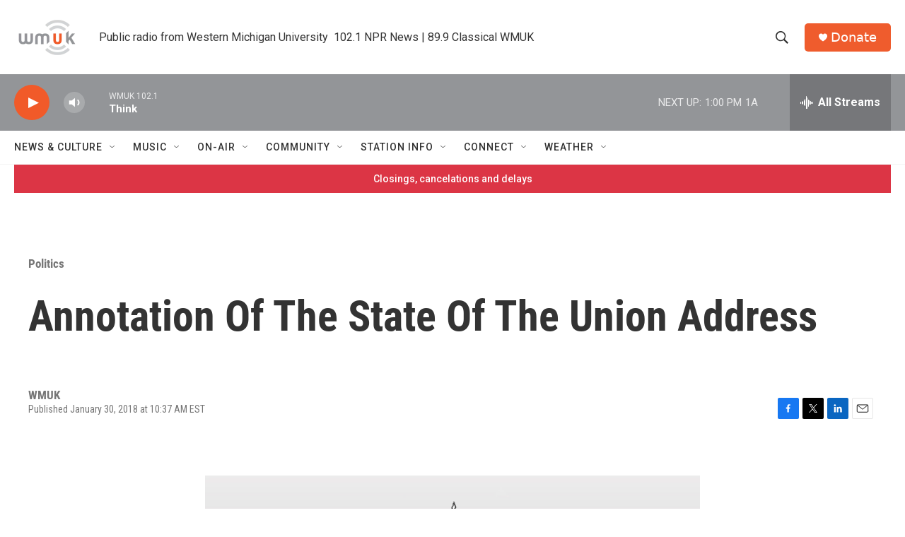

--- FILE ---
content_type: text/html
request_url: https://apps.npr.org/factchecks/20180130-state-of-the-union/child.html?initialWidth=700&childId=responsive-embed-20180130-state-of-the-union&parentTitle=Annotation%20Of%20The%20State%20Of%20The%20Union%20Address&parentUrl=https%3A%2F%2Fwww.wmuk.org%2Fpolitics%2F2018-01-30%2Fannotation-of-the-state-of-the-union-address
body_size: 763
content:
<!DOCTYPE html>
<html lang="en">

<head>
    <!-- CHARTBEAT -->
    <script type="text/javascript">
        var _sf_startpt=(new Date()).getTime();
    </script>

    <title>Fact Check</title>

    <base target="_blank">

    <!-- META TAGS -->
    <meta name="description" content="Fact check embed">
<meta http-equiv="X-UA-Compatible" content="IE=edge" />
<meta name="viewport" content="width=device-width, initial-scale=1.0, minimum-scale=1.0, maximum-scale=1.0" />
<meta http-equiv="content-type" content="text/html; charset=utf-8" />
<meta name="robots" content="noindex" />
<link rel="shortcut icon" href="https://media.npr.org/favicon.ico" />

    <!-- FONTS -->
    <!-- Fonts -->
<script src="js/lib/webfont.js"></script>
<script>
    var urls = [
        'http://s.npr.org/templates/css/fonts/GothamSSm.css',
        'http://s.npr.org/templates/css/fonts/Knockout.css'
    ];

    if (window.location.protocol == "https:") {
        urls = [
            'https://secure.npr.org/templates/css/fonts/GothamSSm.css',
            'https://secure.npr.org/templates/css/fonts/Knockout.css'
        ];
    }

    WebFont.load({
         custom: {
             families: [
                 'Gotham SSm:n4,n7',
                 'Knockout 31 4r:n4'
             ],
             urls: urls
         },
         timeout: 10000
    });
</script>


    <!-- CSS -->
    
    
    <link rel="stylesheet" type="text/css" href="css/rendered/app.min.css?1517261123" />

    
    
</head>
<body class="vis-not-available">
    <script src="js/app_config.js"></script>
    <!-- ANALYTICS JAVASCRIPT -->
    
    <script src="js/header.min.js"></script>
    

    
<div class="header-wrapper"></div>
<div class="transcript-wrapper"></div>
<div class="footer-wrapper"></div>

<div class="transcription-notice">
    <hr><p><em>Powered by OpenedCaptions</em></p>
</div>



    <script src="https://pym.nprapps.org/pym.v1.min.js" type="text/javascript"></script>
    
    <script src="js/bundle.min.js"></script>
    

</body>
</html>

--- FILE ---
content_type: text/html
request_url: https://apps.npr.org/factchecks/20180130-sotu-democratic-response/child.html?initialWidth=700&childId=responsive-embed-20180130-sotu-democratic-response&parentTitle=Annotation%20Of%20The%20State%20Of%20The%20Union%20Address&parentUrl=https%3A%2F%2Fwww.wmuk.org%2Fpolitics%2F2018-01-30%2Fannotation-of-the-state-of-the-union-address
body_size: 769
content:
<!DOCTYPE html>
<html lang="en">

<head>
    <!-- CHARTBEAT -->
    <script type="text/javascript">
        var _sf_startpt=(new Date()).getTime();
    </script>

    <title>Fact Check</title>

    <base target="_blank">

    <!-- META TAGS -->
    <meta name="description" content="Fact check embed">
<meta http-equiv="X-UA-Compatible" content="IE=edge" />
<meta name="viewport" content="width=device-width, initial-scale=1.0, minimum-scale=1.0, maximum-scale=1.0" />
<meta http-equiv="content-type" content="text/html; charset=utf-8" />
<meta name="robots" content="noindex" />
<link rel="shortcut icon" href="https://media.npr.org/favicon.ico" />

    <!-- FONTS -->
    <!-- Fonts -->
<script src="js/lib/webfont.js"></script>
<script>
    var urls = [
        'http://s.npr.org/templates/css/fonts/GothamSSm.css',
        'http://s.npr.org/templates/css/fonts/Knockout.css'
    ];

    if (window.location.protocol == "https:") {
        urls = [
            'https://secure.npr.org/templates/css/fonts/GothamSSm.css',
            'https://secure.npr.org/templates/css/fonts/Knockout.css'
        ];
    }

    WebFont.load({
         custom: {
             families: [
                 'Gotham SSm:n4,n7',
                 'Knockout 31 4r:n4'
             ],
             urls: urls
         },
         timeout: 10000
    });
</script>


    <!-- CSS -->
    
    
    <link rel="stylesheet" type="text/css" href="css/rendered/app.min.css?1517430002" />

    
    
</head>
<body class="vis-not-available">
    <script src="js/app_config.js"></script>
    <!-- ANALYTICS JAVASCRIPT -->
    
    <script src="js/header.min.js"></script>
    

    
<div class="header-wrapper"></div>
<div class="transcript-wrapper"></div>
<div class="footer-wrapper"></div>

<div class="transcription-notice">
    <hr><p><em>Powered by OpenedCaptions</em></p>
</div>



    <script src="https://pym.nprapps.org/pym.v1.min.js" type="text/javascript"></script>
    
    <script src="js/bundle.min.js"></script>
    

</body>
</html>

--- FILE ---
content_type: text/html
request_url: https://apps.npr.org/factchecks/20180130-state-of-the-union/factcheck.html
body_size: 39659
content:

    

<!DOCTYPE html>
<html>
<head>
    <meta charset="utf-8">
    <meta http-equiv="X-UA-Compatible" content="IE=edge">
</head>
<body>
    <div class="transcript transcript-end">

    <div class="error-message">
        <p>Due to technical issues, the fact check is not updating. We are actively working on a fix.</p>
    </div>

    <p class="soundbite">(applause)</p>

    <p>Mr. Speaker, the president's cabinet.</p>

    <p class="soundbite">(applause)</p>

    <p>The president of the United States of America.</p>

    <p class="soundbite">(applause)</p>

    <div class="speaker_wrapper">
    <h4 class="speaker">TRUMP</h4>
    <span class="timestamp">None</span>
</div>
<p><p>Thank you. Thank you.</p></p>

    <p class="soundbite">(applause)</p>

    <div class="speaker_wrapper">
    <h4 class="speaker">RYAN</h4>
    <span class="timestamp">None</span>
</div>
<p><p>Members of Congress, I have the high privilege and the distinct honor of presenting to you the president of the United States.</p></p>

    <p class="soundbite">(applause)</p>

    <div class="speaker_wrapper">
    <h4 class="speaker">TRUMP</h4>
    <span class="timestamp">None</span>
</div>
<p><p>Mr. Speaker, Mr. Vice President, members of Congress, the First Lady of the United States, and my fellow Americans. Less than one year has passed since I first stood at this podium, in this majestic chamber, to speak on behalf of the American people and to address their concerns, their hopes and their dreams.</p></p>

    <p>That night, our new administration had already taken very swift action. A new tide of optimism was already sweeping across our land. Each day since, we have gone forward with a clear vision and a righteous mission, to make America great again for all Americans.</p>

    <p class="soundbite">(applause)</p>

    <div class="speaker_wrapper">
    <h4 class="speaker">TRUMP</h4>
    <span class="timestamp">None</span>
</div>
<p><p>Over the last year, we have made incredible progress and achieved extraordinary success. We have faced challenges we expected and others we could never have imagined. We have shared in the heights of victory and the pains of hardship. We have endured floods and fires and storms. But through it all, we have seen the beauty of America's soul and <span class="fact-checked">the steel in America's spine</span>.</p></p>

    <div class="annotation" id="american-steel-4">
    <div class="annotations-wrapper">
        <p>This is a construction Trump has grown fond of using. In a campaign trail economic speech, <u><a href="http://time.com/4443382/donald-trump-economic-speech-detroit-transcript/">he talked about putting</a></u> “American metal into the spine of this nation.” And in a June 2017 speech on infrastructure, he <u><a href="https://www.youtube.com/watch?v=JcL7gzBMdj0">talked about putting</a></u> “new American steel into the spine of our country.”</p>
    </div>
    <div class="annotation-header">
    
        <img class="annotation-label" src="https://media.npr.org/assets/img/2015/09/09/danielle_sq-5e35e46b0d00853b9a1e1208a437e4120140ee87-s400-c85.jpg"></img>
    
        <div class="annotation-byline">
    
                <a class="byline-name" href="https://www.npr.org/people/409798174/danielle-kurtzleben">Danielle Kurtzleben</a>
    
    
            <span class="byline-role">NPR Politics Reporter</span>
    
        </div>
    </div>
    <div class="annotation-nav">
        <a href="#" class="previousNav"><span class="triangleIcon">&#9650;</span> <span class="navText">Previous annotation</span></a><a href="#" class="nextNav" ><span class="navText">Next annotation</span> <span class="triangleIcon">&#9660;</span></a>
    </div>
</div>

    <p>Each test has forged new American heroes to remind us who we are and show us what we can be. We saw the volunteers of the Cajun Navy racing to the rescue with their fishing boats to save people in the aftermath of a totally devastating hurricane.</p>

    <p>We saw strangers shielding strangers from a hail of gunfire on the Las Vegas strip.</p>

    <p>We heard tales of Americans, like Coast Guard Petty Officer Ashlee Leppert, who is here tonight in the gallery, with Melania.</p>

    <p class="soundbite">(applause)</p>

    <div class="speaker_wrapper">
    <h4 class="speaker">TRUMP</h4>
    <span class="timestamp">None</span>
</div>
<p><p>Ashlee was aboard one of the first helicopters on the scene in Houston during the Hurricane Harvey. Through 18 hours of wind and rain, Ashlee braved live power lines and deep water to help save more than 40 lives. Ashlee, we all thank you. Thank you very much.</p></p>

    <p class="soundbite">(applause)</p>

    <div class="speaker_wrapper">
    <h4 class="speaker">TRUMP</h4>
    <span class="timestamp">None</span>
</div>
<p><p>We heard about Americans like firefighter David Dahlberg. He’s here with us also. David faced down walls of flame to rescue almost 60 children trapped at a California summer camp, threatened by those devastating wildfires. <span class="fact-checked">To everyone still recovering in Texas, Florida, Louisiana, Puerto Rico and the Virgin Islands, everywhere, we are with you, we love you, and we always will pull through together, always.</span></p></p>

    <div class="annotation" id="puerto-rico--5">
    <div class="annotations-wrapper">
        <p>More than four months after Hurricane Maria hit Puerto Rico, about 30 percent of the U.S. territory’s residents are still without electricity and 3.5 percent lack running water. FEMA says it will spend $13.7 billion in Puerto Rico this fiscal year. The agency says it is shifting from the emergency response phase of its work to a longer-term recovery phase. This week, FEMA announced it would stop distributing food and water to cities as it has been doing but will continue providing aid to nonprofit groups. Sen. Bill Nelson, D-Fla., has urged FEMA to reverse that decision. <em>Update on Jan. 31 at 5 p.m. ET: FEMA changed course on Wednesday and is no longer halting the distribution of food and water.</em></p>
    </div>
    <div class="annotation-header">
    
        <img class="annotation-label" src="https://media.npr.org/assets/img/2012/01/03/scotthorsley_1_sq-7e17a790277e6cdab2a2ce1efda9ea533612c3c1-s400-c85.jpg"></img>
    
        <div class="annotation-byline">
    
                <a class="byline-name" href="https://www.npr.org/people/2788801/scott-horsley">Scott Horsley</a>
    
    
            <span class="byline-role">NPR White House Correspondent</span>
    
        </div>
    </div>
    <div class="annotation-nav">
        <a href="#" class="previousNav"><span class="triangleIcon">&#9650;</span> <span class="navText">Previous annotation</span></a><a href="#" class="nextNav" ><span class="navText">Next annotation</span> <span class="triangleIcon">&#9660;</span></a>
    </div>
</div>

    <p class="soundbite">(applause)</p>

    <div class="speaker_wrapper">
    <h4 class="speaker">TRUMP</h4>
    <span class="timestamp">None</span>
</div>
<p><p>Thank you to David and the brave people of California. Thank you very much, David. Great job. </p></p>

    <p>Some trials over the past year touched this chamber very personally. With us tonight is one of the toughest people ever to serve in this house, a guy who took a bullet, almost died, and was back to work three and a half months later. The legend from Louisiana, Congressman Steve Scalise.</p>

    <p class="soundbite">(applause)</p>

    <p>I think they like you, Steve.</p>

    <p>We are incredibly grateful for the heroic efforts of the capitol police officers, the Alexandria police, and the doctors, nurses, and paramedics who saved his life and the lives of many others some in this room — in the aftermath -</p>

    <p class="soundbite">(applause)</p>

    <div class="speaker_wrapper">
    <h4 class="speaker">TRUMP</h4>
    <span class="timestamp">None</span>
</div>
<p><p>In the aftermath of that terrible shooting, we came together, not as Republicans or Democrats, but as representatives of the people. But it is not enough to come together only in times of tragedy.</p></p>

    <p><span class="fact-checked">Tonight, I call upon on all of us to set aside our differences, to seek out common ground, and to summon the unity we need to deliver for the people. This is really the key. These are the people we were elected to serve.</span></p>

    <div class="annotation" id="set-aside-our-differences-8">
    <div class="annotations-wrapper">
        <p>Despite the president’s call for unity, he has done little to bring the country or the parties together. The country is as divided as it ever has been in modern times. Polling shows about 40 percent of the country strongly disapproves of the president, and a solid percentage strongly approves of the president. Trump’s approval rating overall is <u><a href="https://www.vox.com/policy-and-politics/2017/12/21/16798432/trump-low-approval-december-first-year">the lowest of any modern president</a></u> at the same time in their presidency. It is low and yet remarkably stable, because of a hard-core base, described by a rival Republican primary campaign manager at a post-election panel at Harvard as made of “titanium.” And Trump has done little to reach out beyond that base, in policy or rhetoric. In fact, by a 2-to-1 margin (61 to 32 percent), Americans say Trump has divided the country since his election, according to a recent <u><a href="https://www.npr.org/2018/01/18/578639915/majority-of-americans-see-trumps-first-year-as-a-failure">NPR/PBS NewsHour/Marist poll</a></u>.</p>
    </div>
    <div class="annotation-header">
    
        <img class="annotation-label" src="https://media.npr.org/assets/img/2015/03/24/domenico_montanaro_npr_007_sq-8689edad716cacac58fb1afc56bc1bcd0d3647e8-s400-c85.jpg"></img>
    
        <div class="annotation-byline">
    
                <a class="byline-name" href="https://www.npr.org/people/392602474/domenico-montanaro">Domenico Montanaro</a>
    
    
            <span class="byline-role">NPR Political Editor</span>
    
        </div>
    </div>
    <div class="annotation-nav">
        <a href="#" class="previousNav"><span class="triangleIcon">&#9650;</span> <span class="navText">Previous annotation</span></a><a href="#" class="nextNav" ><span class="navText">Next annotation</span> <span class="triangleIcon">&#9660;</span></a>
    </div>
</div>

    <p class="soundbite">(applause)</p>

    <div class="speaker_wrapper">
    <h4 class="speaker">TRUMP</h4>
    <span class="timestamp">None</span>
</div>
<p><p>Over the last year, the world has seen what we always knew - that no people on Earth are so fearless or daring or determined as Americans. If there is a mountain, we climb it. If there is a frontier, we cross it. If there is a challenge, we tame it. If there is an opportunity, we seize it. So let's begin tonight by recognizing that the state of our union is strong, because our people are strong.</p></p>

    <p class="soundbite">(applause)</p>

    <div class="speaker_wrapper">
    <h4 class="speaker">TRUMP</h4>
    <span class="timestamp">None</span>
</div>
<p><p>And together we are building a safe, strong and proud America. <span class="fact-checked">Since the election, we have created 2.4 million new jobs,</span> including —</p></p>

    <div class="annotation" id="jobs-6">
    <div class="annotations-wrapper">
        <p>Trump likes to say that since his election, U.S. employers have added nearly 2.4 million jobs. <u><a href="https://data.bls.gov/timeseries/CES0000000001?output_view=net_1mth">That’s true</a></u>, although that total includes job gains in November and December 2016 and January 2017 when Barack Obama was still president. (The Labor Department conducts its job count around the 12th of every month.) If you take the previous 14-month period — November 2015 through December 2016 — job gains were higher, totaling 2.7 million. The slowdown in job growth on Trump’s watch is not surprising, since the economy is nearing full employment.</p>
    </div>
    <div class="annotation-header">
    
        <img class="annotation-label" src="https://media.npr.org/assets/img/2012/01/03/scotthorsley_1_sq-7e17a790277e6cdab2a2ce1efda9ea533612c3c1-s400-c85.jpg"></img>
    
        <div class="annotation-byline">
    
                <a class="byline-name" href="https://www.npr.org/people/2788801/scott-horsley">Scott Horsley</a>
    
    
            <span class="byline-role">NPR White House Correspondent</span>
    
        </div>
    </div>
    <div class="annotation-nav">
        <a href="#" class="previousNav"><span class="triangleIcon">&#9650;</span> <span class="navText">Previous annotation</span></a><a href="#" class="nextNav" ><span class="navText">Next annotation</span> <span class="triangleIcon">&#9660;</span></a>
    </div>
</div>

    <p class="soundbite">(applause)</p>

    <div class="speaker_wrapper">
    <h4 class="speaker">TRUMP</h4>
    <span class="timestamp">None</span>
</div>
<p><p>— including <span class="fact-checked">200,000 new jobs in manufacturing alone</span>. Tremendous number.</p></p>

    <div class="annotation" id="manufacturing-13">
    <div class="annotations-wrapper">
        <p>U.S. factories did add nearly 200,000 jobs in 2017 — the strongest showing for the manufacturing sector since 2014. Manufacturers have been helped by the abundance of cheap natural gas, as well as a global economic recovery that boosts demand in export markets around the world. Although the U.S. lost manufacturing jobs in 2016, factories added workers every year from 2010 to 2015.</p>
    </div>
    <div class="annotation-header">
    
        <img class="annotation-label" src="https://media.npr.org/assets/img/2012/01/03/scotthorsley_1_sq-7e17a790277e6cdab2a2ce1efda9ea533612c3c1-s400-c85.jpg"></img>
    
        <div class="annotation-byline">
    
                <a class="byline-name" href="https://www.npr.org/people/2788801/scott-horsley">Scott Horsley</a>
    
    
            <span class="byline-role">NPR White House Correspondent</span>
    
        </div>
    </div>
    <div class="annotation-nav">
        <a href="#" class="previousNav"><span class="triangleIcon">&#9650;</span> <span class="navText">Previous annotation</span></a><a href="#" class="nextNav" ><span class="navText">Next annotation</span> <span class="triangleIcon">&#9660;</span></a>
    </div>
</div>

    <p class="soundbite">(applause)</p>

    <div class="speaker_wrapper">
    <h4 class="speaker">TRUMP</h4>
    <span class="timestamp">None</span>
</div>
<p><p>After years and years of wage stagnation, we are finally seeing <span class="fact-checked">rising wages</span>.</p></p>

    <div class="annotation" id="wages-11">
    <div class="annotations-wrapper">
        <p>Ordinary wage earners have yet to see <em>big </em>pay raises, despite the steadily improving job market. Wages did grow by an average of <u><a href="http://www.bls.gov/news.release/empsit.nr0.htm">2.5 percent last year</a></u>, just barely ahead of inflation. Gary Cohn, who directs the president’s National Economic Council, acknowledged there’s a lot of room for improvement. “For the last three, four, five years, we’ve had no wage growth in the United States,” Cohn told reporters last week. “We need to see wage growth in this country, something we haven’t seen in almost a decade.”</p><p>Companies like Walmart and Bank of America have pledged to give some of their savings from the newly passed GOP tax cut to employees in the form of bonuses or higher wages. So far, though, <u><a href="https://www.nytimes.com/2018/01/22/us/politics/bonuses-tax-laws-trump-impact.html">only a fraction </a></u>of the corporate tax cuts are being passed on to workers.   </p>
    </div>
    <div class="annotation-header">
    
        <img class="annotation-label" src="https://media.npr.org/assets/img/2012/01/03/scotthorsley_1_sq-7e17a790277e6cdab2a2ce1efda9ea533612c3c1-s400-c85.jpg"></img>
    
        <div class="annotation-byline">
    
                <a class="byline-name" href="https://www.npr.org/people/2788801/scott-horsley">Scott Horsley</a>
    
    
            <span class="byline-role">NPR White House Correspondent</span>
    
        </div>
    </div>
    <div class="annotation-nav">
        <a href="#" class="previousNav"><span class="triangleIcon">&#9650;</span> <span class="navText">Previous annotation</span></a><a href="#" class="nextNav" ><span class="navText">Next annotation</span> <span class="triangleIcon">&#9660;</span></a>
    </div>
</div>

    <p class="soundbite">(applause)</p>

    <div class="speaker_wrapper">
    <h4 class="speaker">TRUMP</h4>
    <span class="timestamp">None</span>
</div>
<p><p><span class="fact-checked">Unemployment claims have hit a 45-year low.</span></p></p>

    <div class="annotation" id="jobless-claims-48">
    <div class="annotations-wrapper">
        <p>Jobless claims indeed did hit a 45-year-low, as the Labor Department <u><a href="https://www.marketwatch.com/story/jobless-claims-sink-41000-to-45-year-low-of-220000-2018-01-18?mg=prod/accounts-mw">reported on Jan. 18</a></u>. (The next week, they <u><a href="https://www.reuters.com/article/us-usa-economy-unemployment/u-s-new-home-sales-post-largest-drop-in-16-months-jobless-claims-up-idUSKBN1FE1WD?il=0">ticked up slightly</a></u>, but this is a noisy dataset that bounces around from week to week.) However, the healthy labor market is not attributable solely to Trump; it steadily improved through Obama’s presidency. Moreover, presidents generally don’t have much control over how well the economy performs.</p>
    </div>
    <div class="annotation-header">
    
        <img class="annotation-label" src="https://media.npr.org/assets/img/2015/09/09/danielle_sq-5e35e46b0d00853b9a1e1208a437e4120140ee87-s400-c85.jpg"></img>
    
        <div class="annotation-byline">
    
                <a class="byline-name" href="https://www.npr.org/people/409798174/danielle-kurtzleben">Danielle Kurtzleben</a>
    
    
            <span class="byline-role">NPR Politics Reporter</span>
    
        </div>
    </div>
    <div class="annotation-nav">
        <a href="#" class="previousNav"><span class="triangleIcon">&#9650;</span> <span class="navText">Previous annotation</span></a><a href="#" class="nextNav" ><span class="navText">Next annotation</span> <span class="triangleIcon">&#9660;</span></a>
    </div>
</div>

    <p class="soundbite">(applause)</p>

    <div class="speaker_wrapper">
    <h4 class="speaker">TRUMP</h4>
    <span class="timestamp">None</span>
</div>
<p><p>And something I’m very proud of, <span class="fact-checked">African-American unemployment stands at the lowest rate ever recorded. And Hispanic-American unemployment has also reached the lowest levels in history.</span></p></p>

    <div class="annotation" id="black-unemployment-7">
    <div class="annotations-wrapper">
        <p>As we wrote <u><a href="https://www.npr.org/2018/01/08/576552028/fact-check-trump-touts-low-unemployment-rates-for-african-americans-hispanics">in a recent fact check</a></u>, black unemployment indeed hit a record low in December 2017. And Hispanic unemployment is near a record low. These unemployment rates have always been well above the unemployment rates for whites and Asian-Americans, and all of those unemployment rates largely rise and fall together. </p><p>Though Trump likes to tout these numbers, no president has that much control over the job market. In addition, the declines in these unemployment rates continue a long downward trend that <u><a href="https://twitter.com/DomenicoNPR/status/949769184271110144">started well before Trump became president</a></u>.</p>
    </div>
    <div class="annotation-header">
    
        <img class="annotation-label" src="https://media.npr.org/assets/img/2015/09/09/danielle_sq-5e35e46b0d00853b9a1e1208a437e4120140ee87-s400-c85.jpg"></img>
    
        <div class="annotation-byline">
    
                <a class="byline-name" href="https://www.npr.org/people/409798174/danielle-kurtzleben">Danielle Kurtzleben</a>
    
    
            <span class="byline-role">NPR Politics Reporter</span>
    
        </div>
    </div>
    <div class="annotation-nav">
        <a href="#" class="previousNav"><span class="triangleIcon">&#9650;</span> <span class="navText">Previous annotation</span></a><a href="#" class="nextNav" ><span class="navText">Next annotation</span> <span class="triangleIcon">&#9660;</span></a>
    </div>
</div>

    <p class="soundbite">(applause)</p>

    <div class="speaker_wrapper">
    <h4 class="speaker">TRUMP</h4>
    <span class="timestamp">None</span>
</div>
<p><p>Small business confidence is at an all-time high. <span class="fact-checked">The stock market has smashed one record after another, gaining eight trillion dollars and more in value in just this short period of time.</span></p></p>

    <div class="annotation" id="stock-market-record-16">
    <div class="annotations-wrapper">
        <p>It’s indisputable that the stock market has been a happy place since Trump’s inauguration. The Dow Jones industrial average soared 25 percent last year and has kept rising in 2018. And the gains have been something of a surprise. Some experts had predicted that Trump’s unpredictable style would be bad for the market. How much Trump can claim credit for the bull market is a matter of dispute, however. Many of the most respected market analysts say the impending tax cuts and deregulations probably have helped somewhat. More important, they say, is the strong global economy. For the first time in years, every major region is growing, and corporate profits and stock prices have been rising all over.</p>
    </div>
    <div class="annotation-header">
    
        <img class="annotation-label" src="https://media.npr.org/assets/img/2011/12/30/jimzarroli-29_sq-ddcf14d7b26d69001997527c9c8774c9e35149c3-s400-c85.jpg"></img>
    
        <div class="annotation-byline">
    
                <a class="byline-name" href="https://www.npr.org/people/4581822/jim-zarroli">Jim Zarroli</a>
    
    
            <span class="byline-role">NPR Business Reporter</span>
    
        </div>
    </div>
    <div class="annotation-nav">
        <a href="#" class="previousNav"><span class="triangleIcon">&#9650;</span> <span class="navText">Previous annotation</span></a><a href="#" class="nextNav" ><span class="navText">Next annotation</span> <span class="triangleIcon">&#9660;</span></a>
    </div>
</div>

    <p class="soundbite">(applause)</p>

    <div class="speaker_wrapper">
    <h4 class="speaker">TRUMP</h4>
    <span class="timestamp">None</span>
</div>
<p><p>The great news for Americans - 401k, retirement, pension and <span class="fact-checked">college savings accounts</span> have gone through the roof. And just as I promised the American people from this podium<span class="fact-checked"> 11 months ago, we enacted the biggest tax cuts and reforms in American history.</span></p></p>

    <div class="annotation" id="college-savings-accounts-10">
    <div class="annotations-wrapper">
        <p></p><p>The recently passed tax plan <u><a href="https://www.npr.org/sections/ed/2018/01/08/575167214/congress-changed-529-college-savings-plans-and-now-states-are-nervous">allows 529 tax-advantaged savings plans</a></u>, formerly savings accounts for college, to be used for private school tuition as well. Families who take advantage of college savings plans <u><a href="https://www.npr.org/sections/ed/2017/12/07/568590188/what-a-tax-overhaul-could-mean-for-students-and-schools">are much wealthier</a></u> than the average.</p>
    </div>
    <div class="annotation-header">
    
        <div class="annotation-byline">
    
                <a class="byline-name" href="https://www.npr.org/people/302894536/anya-kamenetz">Anya Kamenetz</a>
    
    
            <span class="byline-role">NPR Education Correspondent</span>
    
        </div>
    </div>
    <div class="annotation-nav">
        <a href="#" class="previousNav"><span class="triangleIcon">&#9650;</span> <span class="navText">Previous annotation</span></a><a href="#" class="nextNav" ><span class="navText">Next annotation</span> <span class="triangleIcon">&#9660;</span></a>
    </div>
</div>

    <div class="annotation" id="tax-reform-12">
    <div class="annotations-wrapper">
        <p>Trump often claims that the tax bill passed in December includes the “biggest tax cuts and reforms in American history.” Independent analysts, however, point out that’s not true. The <u><a href="https://www.washingtonpost.com/news/fact-checker/wp/2017/11/01/president-trumps-tax-cut-not-the-biggest-in-u-s-history/?utm_term=.fb1fba439dc4">Washington Post</a></u>,<em> </em><u><a href="https://www.reuters.com/article/us-usa-tax-history/trumps-tax-cut-wont-be-the-biggest-in-u-s-history-idUSKBN1D223O">Reuters</a></u> and <u><a href="https://www.npr.org/2017/11/14/562884070/charts-heres-how-gop-s-tax-breaks-would-shift-money-to-rich-poor-americans">NPR </a></u>are among the news organizations to report that the tax overhaul package was narrower than the tax bill that became law in 1986 under President Ronald Reagan. </p><p>NPR’s Jim Zarroli adds: Both in inflation-adjusted dollars and as a percentage of GDP, the recent cuts trail the Economic Recovery Act of 1981 passed during the first Reagan administration. They also trail cuts passed during the Truman, Johnson and Obama administrations, <u><a href="https://www.washingtonpost.com/news/fact-checker/wp/2017/11/01/president-trumps-tax-cut-not-the-biggest-in-u-s-history/?utm_term=.ef7497d9920b">according to The Washington Post</a></u>. While the Trump cuts sharply reduced taxes for businesses and (temporarily) for most individuals, the benefits are partly offset by the elimination or reduction of some deductions.</p>
    </div>
    <div class="annotation-header">
    
        <div class="annotation-byline">
    
                <a class="byline-name" href="https://www.npr.org/people/567313683/kelsey-snell">Kelsey Snell</a>
    
    
            <span class="byline-role">NPR Congressional Reporter</span>
    
        </div>
    </div>
    <div class="annotation-nav">
        <a href="#" class="previousNav"><span class="triangleIcon">&#9650;</span> <span class="navText">Previous annotation</span></a><a href="#" class="nextNav" ><span class="navText">Next annotation</span> <span class="triangleIcon">&#9660;</span></a>
    </div>
</div>

    <p class="soundbite">(applause)</p>

    <div class="speaker_wrapper">
    <h4 class="speaker">TRUMP</h4>
    <span class="timestamp">None</span>
</div>
<p><p>Our massive tax cuts provide<span class="fact-checked"> tremendous relief for the middle class</span> and small business, to lower tax rates for hard-working Americans. We nearly doubled the standard deduction for everyone.</p></p>

    <div class="annotation" id="middle-class-tax-cut-18">
    <div class="annotations-wrapper">
        <p>According to the nonpartisan <u><a href="http://www.taxpolicycenter.org/feature/analysis-tax-cuts-and-jobs-act">Tax Policy Center</a></u>, 65 percent of the savings from the tax cut this year will go to taxpayers in the top 20 percent of the income ladder; 20 percent of the savings will go to the top 1 percent. By 2027, when many of the personal tax cuts are set to have expired, 83 percent of the savings will go to the top 1 percent of earners. (The bottom 60 percent will see a tax <em>increase</em>.)</p>
    </div>
    <div class="annotation-header">
    
        <img class="annotation-label" src="https://media.npr.org/assets/img/2012/01/03/scotthorsley_1_sq-7e17a790277e6cdab2a2ce1efda9ea533612c3c1-s400-c85.jpg"></img>
    
        <div class="annotation-byline">
    
                <a class="byline-name" href="https://www.npr.org/people/2788801/scott-horsley">Scott Horsley</a>
    
    
            <span class="byline-role">NPR White House Correspondent</span>
    
        </div>
    </div>
    <div class="annotation-nav">
        <a href="#" class="previousNav"><span class="triangleIcon">&#9650;</span> <span class="navText">Previous annotation</span></a><a href="#" class="nextNav" ><span class="navText">Next annotation</span> <span class="triangleIcon">&#9660;</span></a>
    </div>
</div>

    <p class="soundbite">(applause)</p>

    <div class="speaker_wrapper">
    <h4 class="speaker">TRUMP</h4>
    <span class="timestamp">None</span>
</div>
<p><p>Now, the first $24,000 earned by a married couple is completely tax-free.</p></p>

    <p class="soundbite">(applause)</p>

    <div class="speaker_wrapper">
    <h4 class="speaker">TRUMP</h4>
    <span class="timestamp">None</span>
</div>
<p><p>We also doubled the child tax credit.</p></p>

    <p class="soundbite">(applause)</p>

    <div class="speaker_wrapper">
    <h4 class="speaker">TRUMP</h4>
    <span class="timestamp">None</span>
</div>
<p><p>A typical family of four making $75,000 will see their tax bill reduced by $2,000, slashing their tax bill in half.</p></p>

    <p class="soundbite">(applause)</p>

    <div class="speaker_wrapper">
    <h4 class="speaker">TRUMP</h4>
    <span class="timestamp">None</span>
</div>
<p><p>In April, this will be the last time you will ever file under the old and very broken system. And millions of Americans will have more take-home pay, starting next month. A lot more.</p></p>

    <p class="soundbite">(applause)</p>

    <div class="speaker_wrapper">
    <h4 class="speaker">TRUMP</h4>
    <span class="timestamp">None</span>
</div>
<p><p>We eliminated an especially cruel tax<span class="fact-checked"> that fell mostly on Americans making less than $50,000 a year, forcing them to pay tremendous penalties,</span> simply because they couldn’t afford government-ordered health plans.<span class="fact-checked"> We repealed the core of the disastrous Obamacare - the individual mandate is now gone.</span> Thank heavens.</p></p>

    <div class="annotation" id="tremendous-penalties-19">
    <div class="annotations-wrapper">
        <p>The penalty that most people had to pay for failing to have insurance was about $695.  According to <u><a href="http://www.politifact.com/truth-o-meter/statements/2017/nov/17/john-thune/sen-thune-individual-mandate-fine-falls-mainly-peo/">PolitiFact</a></u>, about 80 percent of those who paid the tax made $50,000 or less. The tax bill passed in December repealed the tax penalty that people were required to pay if they did not have health insurance coverage. Technically, the law still requires people to have coverage, but with no penalty available, most people consider the individual mandate to be dead. </p>
    </div>
    <div class="annotation-header">
    
        <img class="annotation-label" src="https://media.npr.org/assets/img/2016/08/29/alison-kodjak_sq-a0eb02146b48f326f827f415d7253f147b1d3933-s400-c85.jpeg"></img>
    
        <div class="annotation-byline">
    
                <a class="byline-name" href="https://www.npr.org/people/473143808/alison-kodjak">Alison Kodjak</a>
    
    
            <span class="byline-role">NPR Health Policy Correspondent</span>
    
        </div>
    </div>
    <div class="annotation-nav">
        <a href="#" class="previousNav"><span class="triangleIcon">&#9650;</span> <span class="navText">Previous annotation</span></a><a href="#" class="nextNav" ><span class="navText">Next annotation</span> <span class="triangleIcon">&#9660;</span></a>
    </div>
</div>

    <div class="annotation" id="health-care--14">
    <div class="annotations-wrapper">
        <p>GOP efforts to repeal and replace the Affordable Care Act were repeatedly thwarted in the Senate last year, even though Republicans used a parliamentary move that would have allowed them to pass a bill with a simple majority. The Trump administration has tried to undermine the ACA in a variety of ways: shortening the enrollment period, discontinuing advertising to promote signing up, temporarily halting cost-sharing subsidies to insurance companies, and effectively ending the “individual mandate” that requires most Americans to obtain health insurance. Despite those efforts, the <u><a href="https://www.kff.org/health-reform/issue-brief/individual-insurance-market-performance-in-late-2017/">Kaiser Family Foundation</a></u> found individual insurance markets stabilizing in most of the country. And despite the truncated enrollment period, <u><a href="https://www.npr.org/sections/health-shots/2017/12/22/572825803/robust-health-insurance-sign-ups-surprise-supporters-and-opponents">nearly 9 million people</a></u> signed up for Obamacare coverage in 2018.</p>
    </div>
    <div class="annotation-header">
    
        <img class="annotation-label" src="https://media.npr.org/assets/img/2012/01/03/scotthorsley_1_sq-7e17a790277e6cdab2a2ce1efda9ea533612c3c1-s400-c85.jpg"></img>
    
        <div class="annotation-byline">
    
                <a class="byline-name" href="https://www.npr.org/people/2788801/scott-horsley">Scott Horsley</a>
    
    
            <span class="byline-role">NPR White House Correspondent</span>
    
        </div>
    </div>
    <div class="annotation-nav">
        <a href="#" class="previousNav"><span class="triangleIcon">&#9650;</span> <span class="navText">Previous annotation</span></a><a href="#" class="nextNav" ><span class="navText">Next annotation</span> <span class="triangleIcon">&#9660;</span></a>
    </div>
</div>

    <p class="soundbite">(applause)</p>

    <div class="speaker_wrapper">
    <h4 class="speaker">TRUMP</h4>
    <span class="timestamp">None</span>
</div>
<p><p>We slashed the business tax rate from 35%, all the way down to 21%, so American companies can compete and win against anyone else, anywhere in the world.</p></p>

    <p class="soundbite">(applause)</p>

    <div class="speaker_wrapper">
    <h4 class="speaker">TRUMP</h4>
    <span class="timestamp">None</span>
</div>
<p><p><span class="fact-checked">These changes alone are estimated to increase average family income by more than $4,000, a lot of money.</span></p></p>

    <div class="annotation" id="sl-4000-raise-20">
    <div class="annotations-wrapper">
        <p>The Trump administration’s repeated claim that families would get a $4,000 “raise” has been controversial among economists, and there’s good reason to think families won’t get that big of a raise, as <u><a href="https://www.npr.org/2017/10/24/559634802/why-you-shouldnt-count-on-the-promised-4-000-raise-from-gop-tax-plan">NPR wrote in October</a></u>. One economist the administration cited in coming up with this $4,000 figure said the White House “<u><a href="https://twitter.com/desaimihira/status/920306122506096646">misinterpreted</a></u>“ his results, for example. And multiple tax experts, including at the nonpartisan Tax Policy Center — which has been critical of the tax plan — as well as the right-leaning American Enterprise Institute, have said this figure is likely too high.</p>
    </div>
    <div class="annotation-header">
    
        <img class="annotation-label" src="https://media.npr.org/assets/img/2015/09/09/danielle_sq-5e35e46b0d00853b9a1e1208a437e4120140ee87-s400-c85.jpg"></img>
    
        <div class="annotation-byline">
    
                <a class="byline-name" href="https://www.npr.org/people/409798174/danielle-kurtzleben">Danielle Kurtzleben</a>
    
    
            <span class="byline-role">NPR Politics Reporter</span>
    
        </div>
    </div>
    <div class="annotation-nav">
        <a href="#" class="previousNav"><span class="triangleIcon">&#9650;</span> <span class="navText">Previous annotation</span></a><a href="#" class="nextNav" ><span class="navText">Next annotation</span> <span class="triangleIcon">&#9660;</span></a>
    </div>
</div>

    <p class="soundbite">(applause)</p>

    <div class="speaker_wrapper">
    <h4 class="speaker">TRUMP</h4>
    <span class="timestamp">None</span>
</div>
<p><p>Small businesses have also received a massive tax cut and can now deduct 20% of their business income. Here tonight are Steve Staub and Sandy Keplinger of Staub Manufacturing, a small, beautiful business in Ohio. They’ve just finished the best year in their 20-year history.</p></p>

    <p class="soundbite">(applause)</p>

    <div class="speaker_wrapper">
    <h4 class="speaker">TRUMP</h4>
    <span class="timestamp">None</span>
</div>
<p><p>Because of tax reform, they are handing out raises, hiring an additional 14 people, and expanding into the building next door. Good feeling.</p></p>

    <p class="soundbite">(applause)</p>

    <div class="speaker_wrapper">
    <h4 class="speaker">TRUMP</h4>
    <span class="timestamp">None</span>
</div>
<p><p>One of Staub's employees, Corey Adams, is also with us tonight. Corey is an all-American worker. He supported himself through high school, lost his job during the 2008 recession, and was later hired by Staub, where he trained to become a welder. Like many hard-working Americans, Corey plans to invest his tax cut raise into his new home, and his two daughters' education. Corey, please stand.</p></p>

    <p class="soundbite">(applause)</p>

    <p>And he’s a great welder. I was told that by the man that owns that company that does that so well. So, congratulations, Corey.</p>

    <p><span class="fact-checked">Since we passed tax cuts, roughly 3 million workers have already gotten tax cut bonuses.</span> Many of them, thousands and thousands of dollars per worker and it’s getting more every month, every week.</p>

    <div class="annotation" id="tax-cut-bonuses-65">
    <div class="annotations-wrapper">
        <p><u><a href="https://www.atr.org/list">A number of companies</a></u>, including Apple and Home Depot, have indeed said they are giving their employees one-time bonuses because of the tax cuts. It’s hard to know how many of these companies might have handed out bonuses anyway, though; the job market is tight right now and companies have other incentives to want to hold on to employees. Democrats say the bonuses pale in comparison with <u><a href="https://www.npr.org/2017/12/19/571754894/charts-see-how-much-of-gop-tax-cuts-will-go-to-the-middle-class">the gains the tax bill gave wealthy Americans</a></u>. They also say that the bill could end up hurting lower-income Americans by leading to cuts in government programs they depend on.</p>
    </div>
    <div class="annotation-header">
    
        <img class="annotation-label" src="https://media.npr.org/assets/img/2011/12/30/jimzarroli-29_sq-ddcf14d7b26d69001997527c9c8774c9e35149c3-s400-c85.jpg"></img>
    
        <div class="annotation-byline">
    
                <a class="byline-name" href="https://www.npr.org/people/4581822/jim-zarroli">Jim Zarroli</a>
    
    
            <span class="byline-role">NPR Business Reporter</span>
    
        </div>
    </div>
    <div class="annotation-nav">
        <a href="#" class="previousNav"><span class="triangleIcon">&#9650;</span> <span class="navText">Previous annotation</span></a><a href="#" class="nextNav" ><span class="navText">Next annotation</span> <span class="triangleIcon">&#9660;</span></a>
    </div>
</div>

    <p><span class="fact-checked">Apple has just announced it plans to invest a total of $350 billion in America, and hire another 20,000 workers.</span></p>

    <div class="annotation" id="apple-29">
    <div class="annotations-wrapper">
        <p>Meanwhile, in a <u><a href="http://www.apple.com/cn/pr/library/2017/03/17Apple-Announces-New-R-D-Centers-In-Shanghai-And-Suzhou.html">March 2017 announcement</a></u>, Apple says it has created and supported 4.8 million jobs in China. That’s about 2.5 times the number of jobs the company says it has created and supported in the United States. The company announced last March on its <u><a href="https://www.apple.com/cn/pr/library/2017/03/17Apple-Announces-New-R-D-Centers-In-Shanghai-And-Suzhou.html">Chinese website</a></u> that it is going to build two new R&amp;D centers, in Shanghai and Suzhou. This is going to be a significant investment as Apple plans to spend 3.5 billion yuan (about $500 million). The company <u><a href="https://techcrunch.com/2016/08/16/apple-plans-to-build-a-new-rd-center-in-china/">already announced</a></u> research centers in Beijing and Shenzhen, so there will be four centers in China in total. Last summer, Apple announced that <u><a href="https://www.nytimes.com/2017/07/12/business/apple-china-data-center-cybersecurity.html">it would be partnering</a></u> with Guizhou-Cloud Big Data, a state-owned company with Communist Party connections, to build Apple’s first data-storage center in China. Beginning Feb. 28, the iCloud content of Apple ID users registered in China will be sent to and managed by Guizhou-Cloud Big Data.</p>
    </div>
    <div class="annotation-header">
    
        <img class="annotation-label" src="https://media.npr.org/assets/img/2016/09/09/rob-schmitz_sq-53595cfd0679c5781bdd621554edec4e85c55fc5-s200-c85.jpeg"></img>
    
        <div class="annotation-byline">
    
                <a class="byline-name" href="https://www.npr.org/people/493268904/rob-schmitz">Rob Schmitz</a>
    
    
            <span class="byline-role">NPR Shanghai Correspondent</span>
    
        </div>
    </div>
    <div class="annotation-nav">
        <a href="#" class="previousNav"><span class="triangleIcon">&#9650;</span> <span class="navText">Previous annotation</span></a><a href="#" class="nextNav" ><span class="navText">Next annotation</span> <span class="triangleIcon">&#9660;</span></a>
    </div>
</div>

    <p class="soundbite">(applause)</p>

    <div class="speaker_wrapper">
    <h4 class="speaker">TRUMP</h4>
    <span class="timestamp">None</span>
</div>
<p><p>And just a little while ago, Exxon Mobil announced a $50 billion investment in the United States, just a little while ago.</p></p>

    <p class="soundbite">(applause)</p>

    <div class="speaker_wrapper">
    <h4 class="speaker">TRUMP</h4>
    <span class="timestamp">None</span>
</div>
<p><p>This, in fact, is our new American moment. There has never been a better time to start living the American dream.</p></p>

    <p>So, to every citizen watching at home tonight, no matter where you have been or where you have come from, this is your time. If you work hard, if you believe in yourself, if you believe in America, then you can dream anything, you can be anything. And together, we can achieve absolutely anything.</p>

    <p class="soundbite">(applause)</p>

    <div class="speaker_wrapper">
    <h4 class="speaker">TRUMP</h4>
    <span class="timestamp">None</span>
</div>
<p><p>Tonight, I want to talk about what kind of future we are going to have and what kind of a nation we are going to be. All of us, together, as one team, one people, and one American family, can do anything. We all share the same home, the same heart, the same destiny, and <span class="fact-checked">the same great American flag.</span></p></p>

    <div class="annotation" id="same-flag-64">
    <div class="annotations-wrapper">
        <p>The American flag has long been a favorite theme of Trump’s speeches and an image he uses to suggest national unity. During his general election campaign in 2016, Trump began giving prepared remarks in which he would <u><a href="https://www.npr.org/2016/09/18/494367803/what-does-trumps-promise-of-a-nation-under-one-god-really-mean">often include a line</a></u> describing the nation as “one people, under one God, saluting one American flag.” That went over well with much of his base, including religious conservatives, but prompted concerns from some advocates for separation of church and state. </p>
    </div>
    <div class="annotation-header">
    
        <img class="annotation-label" src="https://media.npr.org/assets/img/2016/08/29/sarah-mccammon_sq-76156874397d280994942908200f3afc71cf2375-s400-c85.jpeg"></img>
    
        <div class="annotation-byline">
    
                <a class="byline-name" href="https://www.npr.org/people/448294256/sarah-mccammon">Sarah McCammon</a>
    
    
            <span class="byline-role">NPR National Desk Reporter</span>
    
        </div>
    </div>
    <div class="annotation-nav">
        <a href="#" class="previousNav"><span class="triangleIcon">&#9650;</span> <span class="navText">Previous annotation</span></a><a href="#" class="nextNav" ><span class="navText">Next annotation</span> <span class="triangleIcon">&#9660;</span></a>
    </div>
</div>

    <p class="soundbite">(applause)</p>

    <div class="speaker_wrapper">
    <h4 class="speaker">TRUMP</h4>
    <span class="timestamp">None</span>
</div>
<p><p>Together, we are rediscovering the American way. In America, we know that faith and family, not government and bureaucracy, are the center of American life.</p></p>

    <p class="soundbite">(applause)</p>

    <div class="speaker_wrapper">
    <h4 class="speaker">TRUMP</h4>
    <span class="timestamp">None</span>
</div>
<p><p>The motto is in God we trust.</p></p>

    <p class="soundbite">(applause)</p>

    <div class="speaker_wrapper">
    <h4 class="speaker">TRUMP</h4>
    <span class="timestamp">None</span>
</div>
<p><p><span class="fact-checked">And we celebrate our police, our military and our amazing veterans as heroes who deserve our total and unwavering support.</span></p></p>

    <div class="annotation" id="celebrate-law-enforcement-56">
    <div class="annotations-wrapper">
        <p>This is a callback to one of Trump’s major campaign themes. His support for law enforcement, in particular, earned him the backing of groups such as the <u><a href="https://www.npr.org/2016/09/18/494451660/the-nations-largest-police-union-endorses-donald-trump">Fraternal Order of Police</a></u>, which chafed under the Obama administration’s push for police overhaul, especially after the 2014 protests in Ferguson, Mo. Since Inauguration Day, the federal government has pulled back on police reform. <u><a href="https://www.npr.org/sections/thetwo-way/2017/08/30/547377201/illinois-officials-ask-courts-to-order-changes-in-chicago-police-policies">There have been no new “consent decrees”</a></u> — the primary tool used by the Obama-era Justice Department to force changes in local police departments — and the DOJ has signaled a new willingness to push for <u><a href="https://www.npr.org/2017/05/12/528166467/attorney-general-jeff-sessions-orders-tougher-sentences-for-drug-defendants">higher sentences</a></u> in federal prosecutions, <u><a href="https://www.npr.org/2018/01/04/575635031/sessions-to-reverse-policy-that-opened-door-for-states-to-legalize-marijuana">crack down on marijuana</a></u>, and cooperate with local police who use “<u><a href="https://www.npr.org/2017/07/19/538148867/justice-department-reinstates-controversial-policy-on-civil-asset-forfeiture">civil asset forfeiture</a></u>” to seize the cash or vehicles of people merely suspected of breaking the law.</p>
    </div>
    <div class="annotation-header">
    
        <div class="annotation-byline">
    
                <a class="byline-name" href="https://www.npr.org/templates/story/story.php?storyId=2100722">Martin Kaste</a>
    
    
            <span class="byline-role">NPR National Desk </span>
    
        </div>
    </div>
    <div class="annotation-nav">
        <a href="#" class="previousNav"><span class="triangleIcon">&#9650;</span> <span class="navText">Previous annotation</span></a><a href="#" class="nextNav" ><span class="navText">Next annotation</span> <span class="triangleIcon">&#9660;</span></a>
    </div>
</div>

    <p class="soundbite">(applause)</p>

    <div class="speaker_wrapper">
    <h4 class="speaker">TRUMP</h4>
    <span class="timestamp">None</span>
</div>
<p><p>Here tonight is Preston Sharp, a 12-year-old boy from Redding, California, who noticed veterans' graves were not marked with flags on Veterans Day. He decided all by himself to change that and started a movement that has now placed 40,000 flags at the graves of our great heroes. Preston, a job well done.</p></p>

    <p class="soundbite">(applause)</p>

    <div class="speaker_wrapper">
    <h4 class="speaker">TRUMP</h4>
    <span class="timestamp">None</span>
</div>
<p><p>Young patriots like Preston teach all of us about our civic duty as Americans. And I met Preston a little while ago and he is something very special, that I can tell you. Great future. Thank you very much for all you’ve done, Preston. Thank you very much. </p></p>

    <p class="soundbite">(applause)</p>

    <p>Preston's reverence for those who have served our nation <span class="fact-checked">reminds us of why we salute our flag, why we put our hands on our hearts for the Pledge of Allegiance and why we proudly stand for the national anthem.</span></p>

    <div class="annotation" id="national-anthem-21">
    <div class="annotations-wrapper">
        <p>Standing for the anthem and saluting the flag have become one of the contentious issues of Trump’s first year in office. It came to a <u><a href="https://www.npr.org/2017/09/24/553214114/trump-embroiled-in-two-controversies-about-professional-sports-race-and-culture">full boil in September of last year</a></u>, when, in a stump speech, the president had harsh words for NFL players who began protesting during the anthem to call attention to social injustice and inequality. This triggered a war of sorts between the president and <u><a href="http://www.latimes.com/politics/la-na-pol-trump-sports-fight-20170923-story.html">some of the most famous athletes in this country</a></u>. Polls showed, however, that a <u><a href="https://www.npr.org/2017/10/04/555645905/many-americans-side-with-president-trump-on-nfl-anthem-protests">majority of Americans</a></u> sided with the president, <u><a href="https://www.salon.com/2017/10/12/new-poll-says-anger-over-nfl-protests-isnt-just-a-race-thing-its-an-age-thing/">especially older Americans</a></u>. The rhetoric has quieted as the NFL and some of its players have <u><a href="https://www.washingtonpost.com/news/sports/wp/2018/01/23/roger-goodell-says-social-justice-campaign-between-nfl-and-players-is-just-the-beginning/?utm_term=.0960bf8ea559">forged a partnership</a></u> to jointly try to deal with the issues about which players have been protesting. But with the Super Bowl coming up on Sunday, the flag/anthem issue could heat up again, with some Americans <u><a href="https://www.cnbc.com/2018/01/18/football-protests-could-hurt-super-bowl-lii-viewership.html">tuning out the big game</a></u> and at least one politician, South Carolina Gov. Henry McMaster, taking the symbolic torch from Trump and <u><a href="http://www.thestate.com/news/politics-government/article197419659.html">issuing a proclamation</a></u> declaring Sunday “Stand for the Flag Super Bowl Sunday.”</p>
    </div>
    <div class="annotation-header">
    
        <img class="annotation-label" src="https://media.npr.org/about/people/bios/biophotos/tgoldman_sq-195ff78e42a61fea094ced43d0aa8e523ce934b7-s200-c85.jpg"></img>
    
        <div class="annotation-byline">
    
                <a class="byline-name" href="https://www.npr.org/templates/story/story.php?storyId=2100552">Tom Goldman</a>
    
    
            <span class="byline-role">NPR Sports Correspondent</span>
    
        </div>
    </div>
    <div class="annotation-nav">
        <a href="#" class="previousNav"><span class="triangleIcon">&#9650;</span> <span class="navText">Previous annotation</span></a><a href="#" class="nextNav" ><span class="navText">Next annotation</span> <span class="triangleIcon">&#9660;</span></a>
    </div>
</div>

    <p class="soundbite">(applause)</p>

    <div class="speaker_wrapper">
    <h4 class="speaker">TRUMP</h4>
    <span class="timestamp">None</span>
</div>
<p><p>Americans love their country and they deserve a government that shows them the same love and loyalty in return.</p></p>

    <p>For the last year, we have sought to restore the bonds of trust between our citizens and their government. Working with the Senate, we are appointing judges who will interpret the Constitution as written, including a great new Supreme Court justice, and more circuit court judges, than any new administration in the history of our country.</p>

    <p class="soundbite">(applause)</p>

    <div class="speaker_wrapper">
    <h4 class="speaker">TRUMP</h4>
    <span class="timestamp">None</span>
</div>
<p><p>We are totally defending our second amendment and have taken historic actions to protect religious liberty.</p></p>

    <p class="soundbite">(applause)</p>

    <div class="speaker_wrapper">
    <h4 class="speaker">TRUMP</h4>
    <span class="timestamp">None</span>
</div>
<p><p><span class="fact-checked">And we are serving our brave of veterans, including giving our veterans choice in their health care decisions.</span></p></p>

    <div class="annotation" id="veterans-choice-23">
    <div class="annotations-wrapper">
        <p><u><a href="https://www.va.gov/HEALTHBENEFITS/access/veterans_choice_program.asp">Veterans Choice</a></u> is a <u><a href="https://www.npr.org/series/479609181/from-back-at-base-coverage-of-the-veterans-choice-program">controversial program</a></u> that allows vets to see private health care providers, who get reimbursed by the Department of Veterans Affairs. Supporters want the VA to expand this sort of voucher program. Critics charge that this is an attempt to privatize the agency.</p>
    </div>
    <div class="annotation-header">
    
        <img class="annotation-label" src="https://media.npr.org/about/people/bios/biophotos/qlawrence-40be02cb27d75e64aa42151a71fa887f87bd3c5a-s200-c85.JPG"></img>
    
        <div class="annotation-byline">
    
                <a class="byline-name" href="https://www.npr.org/templates/story/story.php?storyId=105678418">Quil Lawrence</a>
    
    
            <span class="byline-role">NPR Veterans Correspondent</span>
    
        </div>
    </div>
    <div class="annotation-nav">
        <a href="#" class="previousNav"><span class="triangleIcon">&#9650;</span> <span class="navText">Previous annotation</span></a><a href="#" class="nextNav" ><span class="navText">Next annotation</span> <span class="triangleIcon">&#9660;</span></a>
    </div>
</div>

    <p class="soundbite">(applause)</p>

    <div class="speaker_wrapper">
    <h4 class="speaker">TRUMP</h4>
    <span class="timestamp">None</span>
</div>
<p><p><span class="fact-checked">Last year, Congress also passed, and I signed, the landmark VA Accountability Act.</span></p></p>

    <div class="annotation" id="va-accountability-act-25">
    <div class="annotations-wrapper">
        <p>The VA Accountability Act has allowed the VA secretary to get rid of bad employees, but the VA still has about <u><a href="https://federalnewsradio.com/veterans-affairs/2018/01/shulkin-va-is-still-far-short-of-the-bold-transformational-change-that-we-need/">35,000 vacancies</a></u>, notably in mental health care. Four senior leadership positions also remain unfilled at the VA.</p>
    </div>
    <div class="annotation-header">
    
        <img class="annotation-label" src="https://media.npr.org/about/people/bios/biophotos/qlawrence-40be02cb27d75e64aa42151a71fa887f87bd3c5a-s200-c85.JPG"></img>
    
        <div class="annotation-byline">
    
                <a class="byline-name" href="https://www.npr.org/templates/story/story.php?storyId=105678418">Quil Lawrence</a>
    
    
            <span class="byline-role">NPR Veterans Correspondent</span>
    
        </div>
    </div>
    <div class="annotation-nav">
        <a href="#" class="previousNav"><span class="triangleIcon">&#9650;</span> <span class="navText">Previous annotation</span></a><a href="#" class="nextNav" ><span class="navText">Next annotation</span> <span class="triangleIcon">&#9660;</span></a>
    </div>
</div>

    <p class="soundbite">(applause)</p>

    <div class="speaker_wrapper">
    <h4 class="speaker">TRUMP</h4>
    <span class="timestamp">None</span>
</div>
<p><p>Since its passage, my administration has already removed more than 1,500 VA. employees who failed to give our veterans the care they deserve. And we are hiring talented people who love our vets as much as we do.</p></p>

    <p class="soundbite">(applause)</p>

    <div class="speaker_wrapper">
    <h4 class="speaker">TRUMP</h4>
    <span class="timestamp">None</span>
</div>
<p><p>And I will not stop until our veterans are properly taken care of, which has been my promise to them from the very beginning of this great journey.</p></p>

    <p class="soundbite">(applause)</p>

    <div class="speaker_wrapper">
    <h4 class="speaker">TRUMP</h4>
    <span class="timestamp">None</span>
</div>
<p><p>All Americans deserve accountability and respect. And that’s what we are giving to our wonderful heroes, our veterans. Thank you.</p></p>

    <p class="soundbite">(applause)</p>

    <div class="speaker_wrapper">
    <h4 class="speaker">TRUMP</h4>
    <span class="timestamp">None</span>
</div>
<p><p>So tonight I call on Congress to empower every cabinet secretary with the authority to reward good workers and to remove federal employees who undermine the public trust, or fail the American people.</p></p>

    <p class="soundbite">(applause)</p>

    <div class="speaker_wrapper">
    <h4 class="speaker">TRUMP</h4>
    <span class="timestamp">None</span>
</div>
<p><p>In our drive to make Washington accountable, we have eliminated more regulations in our first year than any administration in the history of our country.</p></p>

    <p class="soundbite">(applause)</p>

    <div class="speaker_wrapper">
    <h4 class="speaker">TRUMP</h4>
    <span class="timestamp">None</span>
</div>
<p><p><span class="fact-checked">We have ended the war on American energy. And we have ended the war on beautiful, clean coal.</span></p></p>

    <div class="annotation" id="energy-24">
    <div class="annotations-wrapper">
        <p>It’s difficult to make the case that there’s been a “war on American energy.”<a href="https://www.eia.gov/dnav/pet/hist/LeafHandler.ashx?n=PET&amp;s=MCRFPUS1&amp;f=M"> </a><u><a href="https://www.eia.gov/dnav/pet/hist/LeafHandler.ashx?n=PET&amp;s=MCRFPUS1&amp;f=M">Domestic oil production boomed</a></u> and<a href="https://www.eia.gov/dnav/ng/hist/n9010us2m.htm"> </a><u><a href="https://www.eia.gov/dnav/ng/hist/n9010us2m.htm">natural gas production</a></u> increased steadily during Obama’s term. Trump has celebrated the fact that a few coal mines have opened since he took office, but only<a href="https://www.npr.org/2017/06/02/531255253/fact-check-is-president-trump-correct-that-coal-mines-are-opening"> </a><u><a href="https://www.npr.org/2017/06/02/531255253/fact-check-is-president-trump-correct-that-coal-mines-are-opening">a small segment of the industry</a></u> associated with making steel is growing — overall the industry is still declining. Coal has fallen on hard times primarily because it is having trouble competing against cheaper natural gas and renewable energy for generating electricity.<a href="https://www.npr.org/2016/02/17/466033966/from-the-ashes-of-some-coal-plants-new-energy-rises"> </a><u><a href="https://www.npr.org/2016/02/17/466033966/from-the-ashes-of-some-coal-plants-new-energy-rises">As we’ve reported</a></u>, power generators are switching from coal to gas because they can make more money. Finally, there have been efforts to make coal burn cleaner and reduce its contribution to climate change — it’s not clear whether that is what the president means by “clean coal.” In any case those<a href="https://www.npr.org/2017/03/29/521926674/climate-friendly-coal-technology-works-but-is-proving-difficult-to-scale-up"> </a><u><a href="https://www.npr.org/2017/03/29/521926674/climate-friendly-coal-technology-works-but-is-proving-difficult-to-scale-up">efforts have faltered</a></u>, mostly for economic and technical reasons, despite large government subsidies that also undermine the argument that there’s been a “war on clean coal.”</p>
    </div>
    <div class="annotation-header">
    
        <img class="annotation-label" src="https://media.npr.org/assets/img/2011/12/29/jeffbrady-18_sq-ad190b9d628d6bca8152d28052736bf789cdf281-s400-c85.jpg"></img>
    
        <div class="annotation-byline">
    
                <a class="byline-name" href="https://www.npr.org/people/4127076/jeff-brady">Jeff Brady</a>
    
    
            <span class="byline-role">NPR National Desk Correspondent/Covers Energy</span>
    
        </div>
    </div>
    <div class="annotation-nav">
        <a href="#" class="previousNav"><span class="triangleIcon">&#9650;</span> <span class="navText">Previous annotation</span></a><a href="#" class="nextNav" ><span class="navText">Next annotation</span> <span class="triangleIcon">&#9660;</span></a>
    </div>
</div>

    <div class="annotation" id="energy--22">
    <div class="annotations-wrapper">
        <p>U.S. energy production is booming. Domestic oil producers are expected to pump a record <u><a href="https://www.wsj.com/articles/u-s-crude-production-expected-to-surpass-saudi-arabia-in-2018-1516352405">10.4 million barrels per day</a></u> this year, surpassing Saudi Arabia's output. The Trump administration has encouraged that growth by opening more land and offshore waters to drilling, including the Arctic National Wildlife Refuge in Alaska. But the energy surge was already underway when Trump took office, largely driven by technological developments such as hydraulic fracturing (fracking).  </p><p>"The global energy market has been turned upside down by what's happening in the United States in terms of shale gas and shale oil," said energy historian Daniel Yergin of IHS Markit. That's having positive ripple effects far beyond the oil patch. "Inexpensive natural gas has led to well north of $100 billion of new investment in U.S. manufacturing and has made the U.S. a destination for manufacturing investment, which was hardly the case a decade ago," said Yergin, author of <em>The Prize</em> and <em>The Quest. </em>Cheap natural gas is a competitive threat for coal, however. In 2016, <u><a href="https://www.eia.gov/tools/faqs/faq.php?id=427&amp;t=3">gas eclipsed coal as the No. 1 fuel</a></u> for America’s electric power plants.  </p>
    </div>
    <div class="annotation-header">
    
        <img class="annotation-label" src="https://media.npr.org/assets/img/2012/01/03/scotthorsley_1_sq-7e17a790277e6cdab2a2ce1efda9ea533612c3c1-s400-c85.jpg"></img>
    
        <div class="annotation-byline">
    
                <a class="byline-name" href="https://www.npr.org/people/2788801/scott-horsley">Scott Horsley</a>
    
    
            <span class="byline-role">NPR White House Correspondent</span>
    
        </div>
    </div>
    <div class="annotation-nav">
        <a href="#" class="previousNav"><span class="triangleIcon">&#9650;</span> <span class="navText">Previous annotation</span></a><a href="#" class="nextNav" ><span class="navText">Next annotation</span> <span class="triangleIcon">&#9660;</span></a>
    </div>
</div>

    <p class="soundbite">(applause)</p>

    <div class="speaker_wrapper">
    <h4 class="speaker">TRUMP</h4>
    <span class="timestamp">None</span>
</div>
<p><p><span class="fact-checked">We are now very proudly an exporter of energy to the world.</span></p></p>

    <div class="annotation" id="energy-export-26">
    <div class="annotations-wrapper">
        <p>The final numbers are not in yet, but it is likely that 2017 is the year the U.S. became a net exporter of natural gas, according to the <u><a href="https://www.eia.gov/todayinenergy/detail.php?id=32412">Energy Information Administration</a></u>. That process was well underway, however, before Trump took office. The booming production is due primarily to technologies like fracking and horizontal drilling. More broadly, the country has long exported various forms of energy, including coal and gasoline. There were restrictions on crude oil exports, but they were lifted in 2015 when Obama was in the White House. </p>
    </div>
    <div class="annotation-header">
    
        <img class="annotation-label" src="https://media.npr.org/assets/img/2011/12/29/jeffbrady-18_sq-ad190b9d628d6bca8152d28052736bf789cdf281-s400-c85.jpg"></img>
    
        <div class="annotation-byline">
    
                <a class="byline-name" href="https://www.npr.org/people/4127076/jeff-brady">Jeff Brady</a>
    
    
            <span class="byline-role">NPR National Desk Correspondent/Covers Energy</span>
    
        </div>
    </div>
    <div class="annotation-nav">
        <a href="#" class="previousNav"><span class="triangleIcon">&#9650;</span> <span class="navText">Previous annotation</span></a><a href="#" class="nextNav" ><span class="navText">Next annotation</span> <span class="triangleIcon">&#9660;</span></a>
    </div>
</div>

    <p class="soundbite">(applause)</p>

    <div class="speaker_wrapper">
    <h4 class="speaker">TRUMP</h4>
    <span class="timestamp">None</span>
</div>
<p><p>In Detroit, I halted government mandates that crippled America's great, beautiful auto workers, so that we can get motor city revving its engines again. And that’s what’s happening.</p></p>

    <p class="soundbite">(applause)</p>

    <div class="speaker_wrapper">
    <h4 class="speaker">TRUMP</h4>
    <span class="timestamp">None</span>
</div>
<p><p><span class="fact-checked">Many car companies are now building and expanding plans in the United States, something we haven't seen for decades.</span> Chrysler is moving a major plant from Mexico to Michigan. Toyota and Mazda are opening up a plant in Alabama, a big one. And we haven’t seen this in a long time. It’s all coming back.</p></p>

    <div class="annotation" id="car-companies-66">
    <div class="annotations-wrapper">
        <p>U.S. car companies are expanding in China much faster. GM sells more cars in China than it does in the United States. In 2014, General Motors Corp. (<u><a href="https://www.reuters.com/finance/stocks/overview/GM.N">GM.N</a></u>) <u><a href="https://www.forbes.com/sites/greatspeculations/2014/06/18/general-motors-aggressive-12-billion-investment-plan-to-regain-position-as-market-leader-in-china/#38391607701a">planed to invest $12 billion</a></u> in China from 2014 to 2017 and build more plants. GM planned to ramp up manufacturing capacity there by 65 percent by 2020, <u><a href="https://www.forbes.com/sites/greatspeculations/2014/06/18/general-motors-aggressive-12-billion-investment-plan-to-regain-position-as-market-leader-in-china/#38391607701a">executives said</a></u>.</p>
    </div>
    <div class="annotation-header">
    
        <img class="annotation-label" src="https://media.npr.org/assets/img/2016/09/09/rob-schmitz_sq-53595cfd0679c5781bdd621554edec4e85c55fc5-s200-c85.jpeg"></img>
    
        <div class="annotation-byline">
    
                <a class="byline-name" href="https://www.npr.org/people/493268904/rob-schmitz">Rob Schmitz</a>
    
    
            <span class="byline-role">NPR Shanghai Correspondent</span>
    
        </div>
    </div>
    <div class="annotation-nav">
        <a href="#" class="previousNav"><span class="triangleIcon">&#9650;</span> <span class="navText">Previous annotation</span></a><a href="#" class="nextNav" ><span class="navText">Next annotation</span> <span class="triangleIcon">&#9660;</span></a>
    </div>
</div>

    <p class="soundbite">(applause)</p>

    <div class="speaker_wrapper">
    <h4 class="speaker">TRUMP</h4>
    <span class="timestamp">None</span>
</div>
<p><p>Very soon, auto plants and other plants will be opening up all over our country. This is all news Americans are totally unaccustomed to hearing.</p></p>

    <p>For many years, companies and jobs were only leaving us. But now, they are roaring back, they’re coming back, they want to be where the action is. They want to be in the United States of America. That is where they want to be.</p>

    <p class="soundbite">(applause)</p>

    <div class="speaker_wrapper">
    <h4 class="speaker">TRUMP</h4>
    <span class="timestamp">None</span>
</div>
<p><p>Exciting progress is happening every single day. To speed access to breakthrough cures and affordable generic drugs, last year, the <span class="fact-checked">FDA approved more new and generic drugs </span>and medical devices than ever before in our country's history.</p></p>

    <div class="annotation" id="fda-approvals-34">
    <div class="annotations-wrapper">
        <p>The FDA approved 56 new drugs last year and 1,027 generics, a record in both categories.  FDA Commissioner <u><a href="https://blogs.fda.gov/fdavoice/index.php/2018/01/reflections-on-a-landmark-year-for-medical-product-innovation-and-public-health-advances-and-looking-ahead-to-policy-in-2018/">Scott Gottlieb says</a></u> the agency is on track to approve even more drugs this year.</p>
    </div>
    <div class="annotation-header">
    
        <img class="annotation-label" src="https://media.npr.org/assets/img/2016/08/29/alison-kodjak_sq-a0eb02146b48f326f827f415d7253f147b1d3933-s400-c85.jpeg"></img>
    
        <div class="annotation-byline">
    
                <a class="byline-name" href="https://www.npr.org/people/473143808/alison-kodjak">Alison Kodjak</a>
    
    
            <span class="byline-role">NPR Health Policy Correspondent</span>
    
        </div>
    </div>
    <div class="annotation-nav">
        <a href="#" class="previousNav"><span class="triangleIcon">&#9650;</span> <span class="navText">Previous annotation</span></a><a href="#" class="nextNav" ><span class="navText">Next annotation</span> <span class="triangleIcon">&#9660;</span></a>
    </div>
</div>

    <p class="soundbite">(applause)</p>

    <div class="speaker_wrapper">
    <h4 class="speaker">TRUMP</h4>
    <span class="timestamp">None</span>
</div>
<p><p>We also believe that patients with terminal conditions, terminal illness, should have access to experimental treatment immediately that could potentially save their lives.</p></p>

    <p>People who are terminally ill should not have to go from country to country to seek a cure. I want to give them a chance right here at home. It’s time for Congress to give these wonderful, incredible Americans the right to try.</p>

    <p class="soundbite">(applause)</p>

    <div class="speaker_wrapper">
    <h4 class="speaker">TRUMP</h4>
    <span class="timestamp">None</span>
</div>
<p><p>One of my greatest priorities is to reduce the price of prescription drugs.</p></p>

    <p class="soundbite">(applause)</p>

    <div class="speaker_wrapper">
    <h4 class="speaker">TRUMP</h4>
    <span class="timestamp">None</span>
</div>
<p><p>In many other countries, these drugs cost far less than what we pay in the United States. And it’s very, very unfair. <span class="fact-checked">That is why I’ve directed my administration to make fixing the injustice of high drug prices one of my top priorities for the year.</span></p></p>

    <div class="annotation" id="high-drug-prices-28">
    <div class="annotations-wrapper">
        <p>Trump said during his campaign that he wants Medicare to negotiate lower drug prices to help bring prices down. The White House <u><a href="https://www.npr.org/sections/health-shots/2017/02/07/513945538/white-house-says-medicare-should-leverage-its-buying-power-to-pull-down-drug-pri">repeated</a></u> that early last year. Since then, he has backed off that statement. Alex Azar, Trump’s new health and human services secretary, agrees that drug prices are a problem but <u><a href="https://www.npr.org/sections/health-shots/2018/01/24/580381981/former-drug-industry-executive-will-lead-dept-of-health-and-human-services">has said</a></u> he does not believe the government should negotiate prices directly.</p>
    </div>
    <div class="annotation-header">
    
        <img class="annotation-label" src="https://media.npr.org/assets/img/2016/08/29/alison-kodjak_sq-a0eb02146b48f326f827f415d7253f147b1d3933-s400-c85.jpeg"></img>
    
        <div class="annotation-byline">
    
                <a class="byline-name" href="https://www.npr.org/people/473143808/alison-kodjak">Alison Kodjak</a>
    
    
            <span class="byline-role">NPR Health Policy Correspondent</span>
    
        </div>
    </div>
    <div class="annotation-nav">
        <a href="#" class="previousNav"><span class="triangleIcon">&#9650;</span> <span class="navText">Previous annotation</span></a><a href="#" class="nextNav" ><span class="navText">Next annotation</span> <span class="triangleIcon">&#9660;</span></a>
    </div>
</div>

    <p class="soundbite">(applause)</p>

    <div class="speaker_wrapper">
    <h4 class="speaker">TRUMP</h4>
    <span class="timestamp">None</span>
</div>
<p><p>And prices will come down substantially. Watch.</p></p>

    <p>America has also finally turned the page on decades of unfair trade deals that sacrificed our prosperity and shipped away our companies, our jobs and our wealth.</p>

    <p>Our nation has lost its wealth but we are getting it back so fast. <span class="fact-checked">The era of economic surrender is totally over.</span> From now on, we expect trading relationships to be fair. And very importantly, reciprocal.</p>

    <div class="annotation" id="trade-27">
    <div class="annotations-wrapper">
        <p>While Trump campaigned against America’s rising trade deficit, it has only widened on his watch. In the first 11 months of 2017, <u><a href="https://www.bea.gov/newsreleases/international/trade/2018/trad1117.htm">the trade deficit was about 12 percent larger</a></u> than the year before.</p><p>Earlier this month, the president ordered new tariffs on imported washing machines and solar panels. The administration has also ordered tariffs on softwood lumber from Canada. For the most part, though, the administration has so far pulled its punches on protectionist measures, though additional tariffs or quotas could be coming to limit imports of steel and aluminum.</p>
    </div>
    <div class="annotation-header">
    
        <img class="annotation-label" src="https://media.npr.org/assets/img/2012/01/03/scotthorsley_1_sq-7e17a790277e6cdab2a2ce1efda9ea533612c3c1-s400-c85.jpg"></img>
    
        <div class="annotation-byline">
    
                <a class="byline-name" href="https://www.npr.org/people/2788801/scott-horsley">Scott Horsley</a>
    
    
            <span class="byline-role">NPR White House Correspondent</span>
    
        </div>
    </div>
    <div class="annotation-nav">
        <a href="#" class="previousNav"><span class="triangleIcon">&#9650;</span> <span class="navText">Previous annotation</span></a><a href="#" class="nextNav" ><span class="navText">Next annotation</span> <span class="triangleIcon">&#9660;</span></a>
    </div>
</div>

    <p class="soundbite">(applause)</p>

    <div class="speaker_wrapper">
    <h4 class="speaker">TRUMP</h4>
    <span class="timestamp">None</span>
</div>
<p><p><span class="fact-checked">We will work to fix bad trade deals and negotiate new ones.</span> And they’ll be good ones. But they’ll be fair. And we will protect American workers and American intellectual property, through strong enforcement of our trade rules.</p></p>

    <div class="annotation" id="bad-trade-deals-35">
    <div class="annotations-wrapper">
        <p>On his first day in office, Trump withdrew the United States from the Trans-Pacific Partnership, a trade pact that would have unified the U.S. with other economies in the Asia-Pacific region to counterbalance China’s economic might. <u><a href="http://foreignpolicy.com/2017/02/03/towards-a-trump-pacific-partnership-a-way-forward-to-win-on-trade-with-china/">James McGregor of the global affairs consultancy APCO wrote in February</a></u> that by killing TPP, the U.S. left its allies in Asia with little choice “but to sign on to the Chinese value proposition of providing money, infrastructure, and market access in return for settling in under China’s economic and security umbrella.” After Trump’s visit to Beijing in November, <u><a href="https://www.npr.org/sections/parallels/2017/11/09/562819505/in-trumps-china-visit-plenty-of-business-deals-but-little-progress-on-trade">NPR reported</a></u> that U.S. business leaders in China felt the president had made little progress on trade, despite announcing a range of business deals.</p>
    </div>
    <div class="annotation-header">
    
        <img class="annotation-label" src="https://media.npr.org/assets/img/2016/09/09/rob-schmitz_sq-53595cfd0679c5781bdd621554edec4e85c55fc5-s200-c85.jpeg"></img>
    
        <div class="annotation-byline">
    
                <a class="byline-name" href="https://www.npr.org/people/493268904/rob-schmitz">Rob Schmitz</a>
    
    
            <span class="byline-role">NPR Shanghai Correspondent</span>
    
        </div>
    </div>
    <div class="annotation-nav">
        <a href="#" class="previousNav"><span class="triangleIcon">&#9650;</span> <span class="navText">Previous annotation</span></a><a href="#" class="nextNav" ><span class="navText">Next annotation</span> <span class="triangleIcon">&#9660;</span></a>
    </div>
</div>

    <p class="soundbite">(applause)</p>

    <div class="speaker_wrapper">
    <h4 class="speaker">TRUMP</h4>
    <span class="timestamp">None</span>
</div>
<p><p><span class="fact-checked">As we rebuild our industries, it is also time to rebuild our crumbling infrastructure.</span></p></p>

    <div class="annotation" id="crumbling-infrastructure-42">
    <div class="annotations-wrapper">
        <p>The president is not off base when talking about the crumbling state of the nation’s infrastructure, <u><a href="https://www.npr.org/2017/03/10/519593247/civil-engineers-give-u-s-infrastructure-a-near-failing-grade">according to experts</a></u>. The American Society of Civil Engineers gives the condition of the nation’s highways, waterways, railways, schools, rails, tunnels, airports and water and sewer systems <u><a href="https://www.infrastructurereportcard.org/">an overall grade of D-plus</a></u>. The civil engineers estimate that the nation’s infrastructure is in need of an investment of $2 trillion more than is already budgeted over the next 10 years. <u><a href="https://www.npr.org/2017/08/01/540669701/10-years-after-bridge-collapse-america-is-still-crumbling">Bridges are in especially bad shape</a></u>. The American Road and Transportation Builders Association released a report on Tuesday indicating that more than 54,000 <u><a href="https://artbabridgereport.org/">were rated as structurally deficient</a></u>.</p>
    </div>
    <div class="annotation-header">
    
        <img class="annotation-label" src="https://media.npr.org/assets/img/2011/12/29/davidschaper-1_sq-14d88062557d060dc4bb2366ddac010b64966f22-s200-c85.jpg"></img>
    
        <div class="annotation-byline">
    
                <a class="byline-name" href="https://www.npr.org/templates/story/story.php?storyId=2101136">David Schaper</a>
    
    
            <span class="byline-role">NPR National Desk Correspondent/Covers Transportation</span>
    
        </div>
    </div>
    <div class="annotation-nav">
        <a href="#" class="previousNav"><span class="triangleIcon">&#9650;</span> <span class="navText">Previous annotation</span></a><a href="#" class="nextNav" ><span class="navText">Next annotation</span> <span class="triangleIcon">&#9660;</span></a>
    </div>
</div>

    <p class="soundbite">(applause)</p>

    <div class="speaker_wrapper">
    <h4 class="speaker">TRUMP</h4>
    <span class="timestamp">None</span>
</div>
<p><p>America is a nation of builders. We built the Empire State Building in just one year. Isn't it a disgrace that it can now take ten years just to get a minor permit approved for the building of a simple road?</p></p>

    <p class="soundbite">(applause)</p>

    <div class="speaker_wrapper">
    <h4 class="speaker">TRUMP</h4>
    <span class="timestamp">None</span>
</div>
<p><p>I am asking both parties to come together to give us safe, fast, reliable and modern infrastructure that our economy needs and our people deserve.</p></p>

    <p class="soundbite">(applause)</p>

    <div class="speaker_wrapper">
    <h4 class="speaker">TRUMP</h4>
    <span class="timestamp">None</span>
</div>
<p><p><span class="fact-checked">Tonight, I’m calling on Congress to produce a bill that generates at least $1.5 trillion for the new infrastructure investment that our country so desperately needs</span>. Every federal dollar should be leveraged by partnering with state and local governments, and, where appropriate, tapping into private sector investment, to permanently fix the infrastructure deficit. And we can do it. </p></p>

    <div class="annotation" id="infrastructure-plan-30">
    <div class="annotations-wrapper">
        <p>The administration’s <u><a href="https://www.theatlantic.com/politics/archive/2017/05/the-phantom-infrastructure-proposal-in-trumps-budget/527859/">infrastructure plan</a></u> had been expected to be around $1 trillion. Tuesday night the president raised the stakes by calling for a plan “that generates at least $1.5 trillion for infrastructure.” That word “generates” is important, because this would not mean the U.S. government spending $1 trillion. As <u><a href="https://www.npr.org/2017/12/25/573365501/white-house-will-focus-on-its-next-priority-infrastructure">NPR reported</a></u> in December, the president’s plan is expected to call for $200 billion in federal spending on infrastructure. “The bulk of the $200 billion would go toward leveraging state and local money and private investment,” NPR’s David Schaper reported. “Those state and local funds and private financing would, in theory, then make up the rest of that $1 trillion that the president talks about.” Some states and cities might have to raise their taxes to help pay for infrastructure (and many have already raised their gasoline and other taxes to pay for roads, bridges and transit). <u><a href="https://www.politico.com/agenda/story/2017/06/07/trumps-infrastructure-public-private-partnership-000454">Public-private partnerships</a></u> would also be a key part of this plan, which would lead to a greater reliance on user fees, <u><a href="https://www.npr.org/2018/01/18/578865204/more-states-turning-to-toll-roads-to-raise-cash-for-infrastructure">like tolls</a></u>, to fund infrastructure improvements. </p><p><em>NPR’s David Schaper contributed to this annotation.</em></p>
    </div>
    <div class="annotation-header">
    
        <img class="annotation-label" src="https://media.npr.org/assets/img/2015/09/09/danielle_sq-5e35e46b0d00853b9a1e1208a437e4120140ee87-s400-c85.jpg"></img>
    
        <div class="annotation-byline">
    
                <a class="byline-name" href="https://www.npr.org/people/409798174/danielle-kurtzleben">Danielle Kurtzleben</a>
    
    
            <span class="byline-role">NPR Politics Reporter</span>
    
        </div>
    </div>
    <div class="annotation-nav">
        <a href="#" class="previousNav"><span class="triangleIcon">&#9650;</span> <span class="navText">Previous annotation</span></a><a href="#" class="nextNav" ><span class="navText">Next annotation</span> <span class="triangleIcon">&#9660;</span></a>
    </div>
</div>

    <p class="soundbite">(applause)</p>

    <div class="speaker_wrapper">
    <h4 class="speaker">TRUMP</h4>
    <span class="timestamp">None</span>
</div>
<p><p><span class="fact-checked">Any bill must also streamline the permitting and approval process, getting it down to no more than two years, and perhaps, even one. Together, we can reclaim our great building heritage.</span></p></p>

    <div class="annotation" id="permitting-69">
    <div class="annotations-wrapper">
        <p>Interestingly, the Government Accountability Office <u><a href="https://www.gao.gov/products/GAO-18-222">released a study</a></u> on Tuesday showing that actions taken under previous administrations are already accelerating the delivery of highway and transit projects. The study analyzes the impact of 30 “project delivery provisions” in transportation bills passed in 2005, 2012 and 2015 and finds they are working to speed up the delivery of highway and transit projects.</p>
    </div>
    <div class="annotation-header">
    
        <img class="annotation-label" src="https://media.npr.org/assets/img/2011/12/29/davidschaper-1_sq-14d88062557d060dc4bb2366ddac010b64966f22-s200-c85.jpg"></img>
    
        <div class="annotation-byline">
    
                <a class="byline-name" href="https://www.npr.org/templates/story/story.php?storyId=2101136">David Schaper</a>
    
    
            <span class="byline-role">NPR National Desk Correspondent/Covers Transportation</span>
    
        </div>
    </div>
    <div class="annotation-nav">
        <a href="#" class="previousNav"><span class="triangleIcon">&#9650;</span> <span class="navText">Previous annotation</span></a><a href="#" class="nextNav" ><span class="navText">Next annotation</span> <span class="triangleIcon">&#9660;</span></a>
    </div>
</div>

    <p class="soundbite">(applause)</p>

    <div class="speaker_wrapper">
    <h4 class="speaker">TRUMP</h4>
    <span class="timestamp">None</span>
</div>
<p><p><span class="fact-checked"> We will build gleaming new roads, bridges, highways, railways and waterways all across our land.</span> And we will do it with American heart, American hands and American grit.</p></p>

    <div class="annotation" id="infrastructure-bill-and-housing-37">
    <div class="annotations-wrapper">
        <p>When the administration proposed cutting $6 billion from the Housing and Urban Development budget last year, HUD Secretary Ben Carson told housing advocates that money would be provided in the new infrastructure bill for the development of more affordable housing. However, housing is not mentioned in the list of likely projects.</p>
    </div>
    <div class="annotation-header">
    
        <img class="annotation-label" src="https://media.npr.org/assets/img/2012/01/03/pamfessier_7_sq-8734f0373778e5331a608257afa3370572680347-s200-c85.jpg"></img>
    
        <div class="annotation-byline">
    
                <a class="byline-name" href="https://www.npr.org/people/2100470/pam-fessler">Pam Fessler</a>
    
    
            <span class="byline-role">NPR National Desk Correspondent/Covers Voting</span>
    
        </div>
    </div>
    <div class="annotation-nav">
        <a href="#" class="previousNav"><span class="triangleIcon">&#9650;</span> <span class="navText">Previous annotation</span></a><a href="#" class="nextNav" ><span class="navText">Next annotation</span> <span class="triangleIcon">&#9660;</span></a>
    </div>
</div>

    <p class="soundbite">(applause)</p>

    <div class="speaker_wrapper">
    <h4 class="speaker">TRUMP</h4>
    <span class="timestamp">None</span>
</div>
<p><p>We want every American to know the dignity of a hard day's work. We want every child to be safe in their home at night. And we want every citizen to be proud of this land that we all love so much. We can lift our citizens from welfare to work, from dependence to independence, and from poverty to prosperity.</p></p>

    <div class="annotation" id="welfare-to-work-31">
    <div class="annotations-wrapper">
        <p>The president and many congressional Republicans want to impose work requirements on those receiving government aid such as Supplemental Nutrition Assistance Program benefits, more commonly known as food stamps. They say that similar requirements helped welfare recipients move into the workforce in the 1990s. Critics say those requirements could block some needy families from getting help and that <u><a href="https://www.npr.org/sections/thesalt/2017/05/24/529831472/trump-wants-families-on-food-stamps-to-get-jobs-the-majority-already-work">many recipients already work but do not earn enough to make ends meet</a></u>. </p>
    </div>
    <div class="annotation-header">
    
        <img class="annotation-label" src="https://media.npr.org/assets/img/2012/01/03/pamfessier_7_sq-8734f0373778e5331a608257afa3370572680347-s200-c85.jpg"></img>
    
        <div class="annotation-byline">
    
                <a class="byline-name" href="https://www.npr.org/people/2100470/pam-fessler">Pam Fessler</a>
    
    
            <span class="byline-role">NPR National Desk Correspondent/Covers Voting</span>
    
        </div>
    </div>
    <div class="annotation-nav">
        <a href="#" class="previousNav"><span class="triangleIcon">&#9650;</span> <span class="navText">Previous annotation</span></a><a href="#" class="nextNav" ><span class="navText">Next annotation</span> <span class="triangleIcon">&#9660;</span></a>
    </div>
</div>

    <p class="soundbite">(applause)</p>

    <div class="speaker_wrapper">
    <h4 class="speaker">TRUMP</h4>
    <span class="timestamp">None</span>
</div>
<p><p>As tax cuts create new jobs, let's invest in workforce development and let's invest in job training, which we need so badly.</p></p>

    <p class="soundbite">(applause)</p>

    <div class="speaker_wrapper">
    <h4 class="speaker">TRUMP</h4>
    <span class="timestamp">None</span>
</div>
<p><p>Let's open<span class="fact-checked"> great vocational schools</span>, so our future workers can learn a craft and realize their full potential.</p></p>

    <div class="annotation" id="vocational-schools-32">
    <div class="annotations-wrapper">
        <p>The Senate is currently holding <u><a href="https://www.help.senate.gov/hearings/reauthorizing-the-higher-education-act-access-and-innovation">committee hearings</a></u> on the reauthorization of the Higher Education Act. And expansion of vocational education, including employer partnerships and shorter paths to a degree, has been a <u><a href="https://www.help.senate.gov/imo/media/doc/May.pdf">topic of testimony</a></u>. Education Secretary Betsy DeVos <u><a href="https://www.npr.org/sections/ed/2018/01/27/580844238/olympic-scandal-hits-michigan-state-university-devos-calls-students-unprepared">recently spoke</a></u> to the U.S. Conference of Mayors about the range of innovations she would like to see, such as “industry-recognized certificates, two-year degrees, stackable credits, credentials and licensures, advanced degrees, badges, four-year degrees, microdegrees” and “apprenticeships.”</p>
    </div>
    <div class="annotation-header">
    
        <div class="annotation-byline">
    
                <a class="byline-name" href="https://www.npr.org/people/302894536/anya-kamenetz">Anya Kamenetz</a>
    
    
            <span class="byline-role">NPR Education Correspondent</span>
    
        </div>
    </div>
    <div class="annotation-nav">
        <a href="#" class="previousNav"><span class="triangleIcon">&#9650;</span> <span class="navText">Previous annotation</span></a><a href="#" class="nextNav" ><span class="navText">Next annotation</span> <span class="triangleIcon">&#9660;</span></a>
    </div>
</div>

    <p class="soundbite">(applause)</p>

    <div class="speaker_wrapper">
    <h4 class="speaker">TRUMP</h4>
    <span class="timestamp">None</span>
</div>
<p><p>And <span class="fact-checked">let's support working families by supporting paid family leave</span>.</p></p>

    <div class="annotation" id="paid-family-leave-39">
    <div class="annotations-wrapper">
        <p>The first Trump budget included a plan that would grant <u><a href="https://www.npr.org/2017/05/23/529718496/trump-budget-s-paid-parental-leave-plan-leaves-big-questions-unanswered">six weeks of paid parental leave</a></u>. The administration didn’t present a detailed plan — states would have “broad latitude to design and finance the program[s],” it said. However, some states might balk at the idea — the plan would be centered on state unemployment insurance systems, and states that don’t have a certain amount of money in their unemployment trust funds “are expected to increase their State UI taxes to build up their trust fund balances,” the budget said.</p>
    </div>
    <div class="annotation-header">
    
        <img class="annotation-label" src="https://media.npr.org/assets/img/2015/09/09/danielle_sq-5e35e46b0d00853b9a1e1208a437e4120140ee87-s400-c85.jpg"></img>
    
        <div class="annotation-byline">
    
                <a class="byline-name" href="https://www.npr.org/people/409798174/danielle-kurtzleben">Danielle Kurtzleben</a>
    
    
            <span class="byline-role">NPR Politics Reporter</span>
    
        </div>
    </div>
    <div class="annotation-nav">
        <a href="#" class="previousNav"><span class="triangleIcon">&#9650;</span> <span class="navText">Previous annotation</span></a><a href="#" class="nextNav" ><span class="navText">Next annotation</span> <span class="triangleIcon">&#9660;</span></a>
    </div>
</div>

    <p class="soundbite">(applause)</p>

    <div class="speaker_wrapper">
    <h4 class="speaker">TRUMP</h4>
    <span class="timestamp">None</span>
</div>
<p><p>As America regains its strength, opportunity must be extended to all citizens. That is why this year we will embark on reforming our prisons, to help former inmates who have served their time get a second chance at life.</p></p>

    <p class="soundbite">(applause)</p>

    <div class="speaker_wrapper">
    <h4 class="speaker">TRUMP</h4>
    <span class="timestamp">None</span>
</div>
<p><p>Struggling communities, especially immigrant communities, will also be helped by immigration policies that focus on the best interests of American workers and American families. </p></p>

    <p></p>

    <p><span class="fact-checked">For decades, open borders have allowed drugs and gangs to pour into our most vulnerable communities. They have allowed millions of low-wage workers to compete for jobs and wages against the poorest Americans. </span></p>

    <div class="annotation" id="immigration-33">
    <div class="annotations-wrapper">
        <p>Illegal crossings of the U.S. border with Mexico fell to their <u><a href="http://www.npr.org/2017/12/05/568546381/arrests-for-illegal-border-crossings-hit-46-year-low">lowest level since 1971</a></u> last year, a decline of 25 percent from the year before. Anecdotal evidence suggests some would-be crossers were discouraged by Trump’s get-tough rhetoric as well as stepped-up enforcement. The drop in illegal crossings was particularly sharp in the early months of the Trump administration. Illegal crossings have been creeping back up since May, however. </p><p>It’s worth pointing out that even before Trump took office, border crossings had fallen substantially from their peak. In 2016, only about a quarter as many people crossed illegally as had done so in 2000. The Trump administration has also stepped up deportations from parts of the country far from the border. In the administration’s first eight months, <u><a href="https://www.washingtonpost.com/local/immigration/deportations-from-the-interior-of-the-united-states-are-rising-under-trump/2017/10/07/44a14224-a912-11e7-b3aa-c0e2e1d41e38_story.html?utm_term=.dbdec32ac3a3">“interior” deportations jumped 34 percent</a></u> from the previous year. While the administration says it is primarily focused on deporting criminals, tens of thousands of people have been removed who have no criminal record.</p>
    </div>
    <div class="annotation-header">
    
        <img class="annotation-label" src="https://media.npr.org/assets/img/2012/01/03/scotthorsley_1_sq-7e17a790277e6cdab2a2ce1efda9ea533612c3c1-s400-c85.jpg"></img>
    
        <div class="annotation-byline">
    
                <a class="byline-name" href="https://www.npr.org/people/2788801/scott-horsley">Scott Horsley</a>
    
    
            <span class="byline-role">NPR White House Correspondent</span>
    
        </div>
    </div>
    <div class="annotation-nav">
        <a href="#" class="previousNav"><span class="triangleIcon">&#9650;</span> <span class="navText">Previous annotation</span></a><a href="#" class="nextNav" ><span class="navText">Next annotation</span> <span class="triangleIcon">&#9660;</span></a>
    </div>
</div>

    <p>Most tragically, they have caused the loss of many innocent lives. Here tonight are two fathers and two mothers, Evelyn Rodriguez, Freddy Cuevas, Elizabeth Alvarado, and Robert Mickens. Their two teenage daughters, Kayla Cuevas and Nisa Mickens, were close friends on Long Island.</p>

    <p>But in September, 2016, on the eve of Nisa's 16th birthday, such a happy time it should have been, neither of them came home. These two precious girls were brutally murdered while walking together in their hometown.</p>

    <p>Six members of the savage MS-13 gang have been charged with Kayla and Nisa's murders. <span class="fact-checked">Many of these gang members took advantage of glaring loopholes in our laws to enter the country as illegal, unaccompanied, alien minors. And wound up in Kayla and Nisa's high school.</span></p>

    <p></p>

    <p>Evelyn, Elizabeth, Freddy and Robert, tonight everyone in this chamber is praying for you. Everyone in America is grieving for you. Please stand. Thank you very much.</p>

    <div class="annotation" id="ms13-and-immigration-36">
    <div class="annotations-wrapper">
        <p>The Trump administration talks often about a link between “unaccompanied alien children” from Central America, who have arrived at the Southern border by the hundreds of thousands, and the deadly street gang known as MS-13. But critics say the administration misrepresents the connection. As <u><a href="https://www.npr.org/2017/08/16/543830343/ms-13-creates-fear-from-central-america-to-the-u-s">we have reported</a></u>, those children frequently say they are <em>fleeing </em>from violent gangs in their home countries, only to encounter the gangs again in the United States. Advocates say those children are far more likely to be the gang’s victims than its members. </p>
    </div>
    <div class="annotation-header">
    
        <div class="annotation-byline">
    
                <a class="byline-name" href="https://www.npr.org/people/159989569/joel-rose">Joel Rose</a>
    
    
            <span class="byline-role">NPR Correspondent/Covers Immigration</span>
    
        </div>
    </div>
    <div class="annotation-nav">
        <a href="#" class="previousNav"><span class="triangleIcon">&#9650;</span> <span class="navText">Previous annotation</span></a><a href="#" class="nextNav" ><span class="navText">Next annotation</span> <span class="triangleIcon">&#9660;</span></a>
    </div>
</div>

    <p class="soundbite">(applause)</p>

    <div class="speaker_wrapper">
    <h4 class="speaker">TRUMP</h4>
    <span class="timestamp">None</span>
</div>
<p><p>I want you to know that 320 million hearts are right now breaking for you. We love you. Thank you. </p></p>

    <p class="soundbite">(applause)</p>

    <div class="speaker_wrapper">
    <h4 class="speaker">TRUMP</h4>
    <span class="timestamp">None</span>
</div>
<p><p>While we cannot imagine the depths of that kind of sorrow, we can make sure that other families never have to endure this kind of pain.</p></p>

    <p>Tonight I am calling on Congress to finally close the deadly loopholes that have allowed MS-13 and other criminal gangs to break into our country. We have proposed new legislation that will fix our immigration laws and support our ICE and border patrol agents. These are great people, these are great, great people that work so hard in the midst of such danger, so that this can never happen again.</p>

    <p class="soundbite">(applause)</p>

    <div class="speaker_wrapper">
    <h4 class="speaker">TRUMP</h4>
    <span class="timestamp">None</span>
</div>
<p><p>The United States is a compassionate nation. We are proud that we do more than any other country, anywhere in the world, to help the needy, the struggling, and the underprivileged, all over the world.</p></p>

    <p>But as president of the United States, my highest loyalty, my greatest compassion, my constant concern, is for America's children, America's struggling workers and America's forgotten communities.</p>

    <p>I want our youth to grow up to achieve great things. I want our poor to have their chance to rise. So tonight, I am extending an open hand to work with members of both parties, Democrats and Republicans, to protect our citizens of every background, color, religion and creed.</p>

    <p class="soundbite">(applause)</p>

    <div class="speaker_wrapper">
    <h4 class="speaker">TRUMP</h4>
    <span class="timestamp">None</span>
</div>
<p><p>My duty, and the sacred duty of every elected official in this chamber, is to defend Americans, to protect their safety, their families, their communities, and their right to the American dream. Because Americans are dreamers, too.</p></p>

    <p class="soundbite">(applause)</p>

    <div class="speaker_wrapper">
    <h4 class="speaker">TRUMP</h4>
    <span class="timestamp">None</span>
</div>
<p><p>Here tonight is one leader in the effort to defend our country, Homeland Security Investigation Special Agent, Celestino Martinez. He goes by “DJ” and “CJ”. He said, call me either one. So we’ll call you CJ.</p></p>

    <p>Served fifteen years in the air force before becoming an ICE agent, and spending the last fifteen years fighting gang violence and getting dangerous criminals off of our streets. Tough job.</p>

    <p>At one point, MS-13 leaders ordered CJ’s murder and they wanted it to happen quickly. But he did not cave to threats or to fear. Last May, he commanded an operation to track down gang members in Long Island. His team has arrested nearly 400, including more than 220 MS-13 gang members.</p>

    <p>And I have to tell you, what the border patrol and ICE have done, we have sent thousands and thousands and thousands of MS-13 horrible people out of this country or into our prisons. So I just want to congratulate you, CJ. You are a brave guy. Thank you very much.</p>

    <p class="soundbite">(applause)</p>

    <div class="speaker_wrapper">
    <h4 class="speaker">TRUMP</h4>
    <span class="timestamp">None</span>
</div>
<p><p>And I asked CJ, what’s the secret? He just said, we’re just tougher than they are. And I like that answer.</p></p>

    <p class="soundbite">(applause)</p>

    <div class="speaker_wrapper">
    <h4 class="speaker">TRUMP</h4>
    <span class="timestamp">None</span>
</div>
<p><p>Now, let's get Congress to send you and all of the people in this great chamber — have to do it, we have no choice. CJ, we are going to send you reinforcements and we’re going to send them to you quickly. It’s what you need.</p></p>

    <p class="soundbite">(applause)</p>

    <div class="speaker_wrapper">
    <h4 class="speaker">TRUMP</h4>
    <span class="timestamp">None</span>
</div>
<p><p><span class="fact-checked">Over the next few weeks, the House and Senate will be voting on an immigration reform package</span>. In recent months, my administration has met extensively with both Democrats and Republicans to craft a<span class="fact-checked"> bipartisan approach to immigration reform</span>. Based on these discussions, we presented Congress with a detailed proposal that should be supported by both parties as a fair compromise. One where nobody gets everything they want, but where our country gets the critical reforms it needs and must have.</p></p>

    <div class="annotation" id="immigration-deal--40">
    <div class="annotations-wrapper">
        <p>In September, Trump announced plans to phase out Deferred Action for Childhood Arrivals, the Obama-era program that granted temporary protection from deportation to immigrants who were brought to the country illegally as children. Trump gave Congress six months to develop a permanent fix. Last week, the White House proposed its own solution: a 10- to 12-year path to citizenship for up to 1.8 million DACA recipients and similarly situated immigrants, in exchange for $25 billion for Trump’s border wall and other security measures, an end to the visa lottery and strict limits on family-based visas. Under the White House plan, U.S. citizens would still be allowed to petition for visas for spouses and minor children but not for parents, siblings or adult children. Green card holders would also be barred from sponsoring adult children. The <u><a href="https://www.migrationpolicy.org/news/trump-immigration-plan-lopsided-proposal">Migration Policy Institute</a></u> estimates that would reduce the number of family visas by as much as 40 percent, or more than 300,000 visas per year.</p>
    </div>
    <div class="annotation-header">
    
        <img class="annotation-label" src="https://media.npr.org/assets/img/2012/01/03/scotthorsley_1_sq-7e17a790277e6cdab2a2ce1efda9ea533612c3c1-s400-c85.jpg"></img>
    
        <div class="annotation-byline">
    
                <a class="byline-name" href="https://www.npr.org/people/2788801/scott-horsley">Scott Horsley</a>
    
    
            <span class="byline-role">NPR White House Correspondent</span>
    
        </div>
    </div>
    <div class="annotation-nav">
        <a href="#" class="previousNav"><span class="triangleIcon">&#9650;</span> <span class="navText">Previous annotation</span></a><a href="#" class="nextNav" ><span class="navText">Next annotation</span> <span class="triangleIcon">&#9660;</span></a>
    </div>
</div>

    <div class="annotation" id="daca-and-immigration-38">
    <div class="annotations-wrapper">
        <p>Congress has not yet produced immigration legislation, and neither the House nor the Senate has announced specific plans for advancing such an agreement. </p>
    </div>
    <div class="annotation-header">
    
        <div class="annotation-byline">
    
                <a class="byline-name" href="https://www.npr.org/people/567313683/kelsey-snell">Kelsey Snell</a>
    
    
            <span class="byline-role">NPR Congressional Reporter</span>
    
        </div>
    </div>
    <div class="annotation-nav">
        <a href="#" class="previousNav"><span class="triangleIcon">&#9650;</span> <span class="navText">Previous annotation</span></a><a href="#" class="nextNav" ><span class="navText">Next annotation</span> <span class="triangleIcon">&#9660;</span></a>
    </div>
</div>

    <p class="soundbite">(applause)</p>

    <div class="speaker_wrapper">
    <h4 class="speaker">TRUMP</h4>
    <span class="timestamp">None</span>
</div>
<p><p>Here are the four pillars of our plan: <span class="fact-checked">The first pillar of our framework generously offers a path to citizenship for 1.8 million illegal immigrants who were brought here by their parents at a young age. That covers almost three times more people than the previous administration covered.</span></p></p>

    <div class="annotation" id="daca-63">
    <div class="annotations-wrapper">
        <p>President Trump is referring the Obama-era program known as Deferred Action for Childhood Arrivals, or DACA, <u><a href="https://www.migrationpolicy.org/research/deferred-action-childhood-arrivals-one-year-mark-profile-currently-eligible-youth-and">unveiled in 2012</a></u>. It granted work permits to undocumented immigrants brought to this country as children and it did not include a path to citizenship.</p><p>DACA recipients are a subset of the group of young people known as “DREAMers.”</p><p>As a presidential candidate, Trump <u><a href="https://www.npr.org/2017/06/16/533255575/trump-allows-dreamers-to-stay-removes-protections-for-parents">promised to end DACA</a></u>. But once he took office, the administration <u><a href="https://www.npr.org/2017/06/16/533255575/trump-allows-dreamers-to-stay-removes-protections-for-parents">said it would preserve the program</a></u>. However, late last year, Trump <u><a href="https://www.npr.org/2017/09/05/546423550/trump-signals-end-to-daca-calls-on-congress-to-act">announced an expiration date</a></u> for DACA, giving Congress until March 5, 2018, to codify it. Now he is proposing to keep it open as part of <u><a href="https://www.npr.org/2018/01/25/580858256/white-house-releases-draft-immigration-plan">a larger immigration overhaul</a></u>.</p><p>There are about 1.8 million people who are potentially eligible for Trump’s proposed path to citizenship. By March 2016, under Obama, only about 800,000 had applied for DACA. Most, but not all, applied for a two-year renewal. Citing numbers from the Department of Homeland Security, <u><a href="https://www.washingtonpost.com/news/post-politics/wp/2017/09/07/how-many-people-will-trumps-daca-rollback-affect-about-100000-fewer-than-initially-reported/?utm_term=.b2f3fd3adddf">the Washington Post reported</a></u> in September 2017 that about 690,00 immigrants are currently enrolled.</p><p>Several hundred thousand young immigrants never applied, while many others did apply but did not meet the  requirements to become eligible.</p><p>To offer “a path to citizenship to 1.8 million illegal immigrants” as Trump suggested, (or “almost three times as many people as the previous administration”) his program would have to approve of virtually every undocumented person between the ages of 15-31.</p><p>Groups <u><a href="https://cis.org/Arthur/What-must-be-any-DACA-amnesty-bill">favoring immigration restrictions</a></u> have called a path to citizenship “amnesty.”</p>
    </div>
    <div class="annotation-header">
    
        <img class="annotation-label" src="https://media.npr.org/about/people/bios/biophotos/rgonzales_sq-be09a45f22645a84234f4c0cb693389291e04d47-s200-c85.jpg"></img>
    
        <div class="annotation-byline">
    
                <a class="byline-name" href="https://www.npr.org/templates/story/story.php?storyId=2100569">Richard Gonzales</a>
    
    
            <span class="byline-role">NPR National Desk Correspondent</span>
    
        </div>
    </div>
    <div class="annotation-nav">
        <a href="#" class="previousNav"><span class="triangleIcon">&#9650;</span> <span class="navText">Previous annotation</span></a><a href="#" class="nextNav" ><span class="navText">Next annotation</span> <span class="triangleIcon">&#9660;</span></a>
    </div>
</div>

    <p class="soundbite">(applause)</p>

    <div class="speaker_wrapper">
    <h4 class="speaker">TRUMP</h4>
    <span class="timestamp">None</span>
</div>
<p><p>Under our plan, those who meet education and work requirements, and show good moral character, will be able to become a full citizens of the United States over a 12-year period.</p></p>

    <p class="soundbite">(applause)</p>

    <div class="speaker_wrapper">
    <h4 class="speaker">TRUMP</h4>
    <span class="timestamp">None</span>
</div>
<p><p><span class="fact-checked">The second pillar fully secures the border.</span></p></p>

    <div class="annotation" id="border-security-50">
    <div class="annotations-wrapper">
        <p>Federal agents who work on the border advocate a combination of a physical barrier, more agents and technology such as ground sensors, cameras, lights, unmanned drones, tethered spy blimps, infrared detection and remote unmanned surveillance systems. Of the three, personnel — not a border wall — is the most critical, <u><a href="https://www.hstoday.us/subject-matter-areas/border-security/border-security-back-basics-personnel-technology-infrastructure/">said David Aguilar</a></u>, the former acting commissioner of customs and border protection under Obama and the former <u><a href="http://gsis.us/about/david-aguilar">national chief of the United States Border Patrol </a></u>under President George W. Bush.</p>
    </div>
    <div class="annotation-header">
    
        <img class="annotation-label" src="https://media.npr.org/about/people/bios/biophotos/jburnett_2006_sq-0d3aeb9fceb75b82c605be63e71344e6599bc788-s400-c85.jpg"></img>
    
        <div class="annotation-byline">
    
                <a class="byline-name" href="https://www.npr.org/people/1936301/john-burnett">John Burnett</a>
    
    
            <span class="byline-role">NPR Southwest Correspondent/Covers Immigration</span>
    
        </div>
    </div>
    <div class="annotation-nav">
        <a href="#" class="previousNav"><span class="triangleIcon">&#9650;</span> <span class="navText">Previous annotation</span></a><a href="#" class="nextNav" ><span class="navText">Next annotation</span> <span class="triangleIcon">&#9660;</span></a>
    </div>
</div>

    <p class="soundbite">(applause)</p>

    <div class="speaker_wrapper">
    <h4 class="speaker">TRUMP</h4>
    <span class="timestamp">None</span>
</div>
<p><p><span class="fact-checked">That means building a great </span><span class="fact-checked">wall</span><span class="fact-checked"> on the southern border</span> and it means <span class="fact-checked">hiring more heroes like CJ to keep our communities </span><span class="fact-checked">safe</span><span class="fact-checked">.</span></p></p>

    <div class="annotation" id="border-patrol-agents-52">
    <div class="annotations-wrapper">
        <p>The Government Accountability Office <u><a href="https://www.gao.gov/products/GAO-18-50">reported in November</a></u> that the Border Patrol is losing agents from attrition faster than it can replace them and that hiring border officers is a “key challenge” to maintaining adequate border security. The president has pledged to hire 5,000 new agents. In May 2017, the patrol had 1,900 fewer agents than authorized. </p>
    </div>
    <div class="annotation-header">
    
        <img class="annotation-label" src="https://media.npr.org/about/people/bios/biophotos/jburnett_2006_sq-0d3aeb9fceb75b82c605be63e71344e6599bc788-s400-c85.jpg"></img>
    
        <div class="annotation-byline">
    
                <a class="byline-name" href="https://www.npr.org/people/1936301/john-burnett">John Burnett</a>
    
    
            <span class="byline-role">NPR Southwest Correspondent/Covers Immigration</span>
    
        </div>
    </div>
    <div class="annotation-nav">
        <a href="#" class="previousNav"><span class="triangleIcon">&#9650;</span> <span class="navText">Previous annotation</span></a><a href="#" class="nextNav" ><span class="navText">Next annotation</span> <span class="triangleIcon">&#9660;</span></a>
    </div>
</div>

    <div class="annotation" id="wall-facts-51">
    <div class="annotations-wrapper">
        <p>There are currently about 653 miles of fencing or wall covering about one-third of the U.S.-Mexico border. The Government Accountability Office estimated in 2009 that the border fence cost the government $3 million to $4 million a mile. In a recent White House proposal, the cost of the wall had soared to $21.6 million a mile.</p><p>Customs and Border Protection has not yet selected a new design for the border wall. In San Diego, there are eight prototypes of concrete and steel soaring to 30 feet high — as tall as a three-story building. This would be one of the tallest border barriers in the world. Two-thirds of the 1,954-mile border is private land in Texas, where a majority of congressmen, border mayors and property owners oppose a wall. <u><a href="https://www.npr.org/2018/01/23/580037717/what-the-latest-immigration-polls-do-and-dont-say">January polls</a></u> from Quinnipiac, Pew, ABC News/<em>Washington Post,</em> CNN and CBS all found that around 6 in 10 Americans oppose building or expanding a wall.</p>
    </div>
    <div class="annotation-header">
    
        <img class="annotation-label" src="https://media.npr.org/about/people/bios/biophotos/jburnett_2006_sq-0d3aeb9fceb75b82c605be63e71344e6599bc788-s400-c85.jpg"></img>
    
        <div class="annotation-byline">
    
                <a class="byline-name" href="https://www.npr.org/people/1936301/john-burnett">John Burnett</a>
    
    
            <span class="byline-role">NPR Southwest Correspondent/Covers Immigration</span>
    
        </div>
    </div>
    <div class="annotation-nav">
        <a href="#" class="previousNav"><span class="triangleIcon">&#9650;</span> <span class="navText">Previous annotation</span></a><a href="#" class="nextNav" ><span class="navText">Next annotation</span> <span class="triangleIcon">&#9660;</span></a>
    </div>
</div>

    <div class="speaker_wrapper">
    <h4 class="speaker">TRUMP</h4>
    <span class="timestamp">None</span>
</div>
<p><p>Crucially, our plan closes the terrible loopholes exploited by criminals and terrorists to enter our country. And it finally ends the horrible and <span class="fact-checked">dangerous practice of catch and </span><span class="fact-checked">release</span><span class="fact-checked">.</span></p></p>

    <div class="annotation" id="catch-and-release-60">
    <div class="annotations-wrapper">
        <p>“Catch and release” is a phrase used by border agents and their supporters to describe the practice of apprehending people who cross the border illegally, then releasing them while their immigration cases are pending. It often refers to mothers traveling with children or unaccompanied children, most of whom request asylum. Minors traveling alone are released to the custody of U.S. Health and Human Services and allowed to live with a sponsor while their asylum cases work through the courts, which can take years. Trump has vowed to streamline this system and promptly deport immigrants who are found to be ineligible for asylum. </p><p>In 2017, 75,802 family units and 41,435 unaccompanied children were apprehended at the border. While those figures represent a sharp decline over 2016, both categories had begun to increase again in late 2017.</p>
    </div>
    <div class="annotation-header">
    
        <img class="annotation-label" src="https://media.npr.org/about/people/bios/biophotos/jburnett_2006_sq-0d3aeb9fceb75b82c605be63e71344e6599bc788-s400-c85.jpg"></img>
    
        <div class="annotation-byline">
    
                <a class="byline-name" href="https://www.npr.org/people/1936301/john-burnett">John Burnett</a>
    
    
            <span class="byline-role">NPR Southwest Correspondent/Covers Immigration</span>
    
        </div>
    </div>
    <div class="annotation-nav">
        <a href="#" class="previousNav"><span class="triangleIcon">&#9650;</span> <span class="navText">Previous annotation</span></a><a href="#" class="nextNav" ><span class="navText">Next annotation</span> <span class="triangleIcon">&#9660;</span></a>
    </div>
</div>

    <p class="soundbite">(applause)</p>

    <p></p>

    <div class="speaker_wrapper">
    <h4 class="speaker">TRUMP</h4>
    <span class="timestamp">None</span>
</div>
<p><p><span class="fact-checked">The third pillar ends the visa lottery, a program that randomly hands out green cards without any regard for skill, merit or the safety of American people.</span></p></p>

    <div class="annotation" id="diversity-visa-lottery-41">
    <div class="annotations-wrapper">
        <p>Despite the president’s claims, the diversity visa lottery program <u><a href="https://www.npr.org/2018/01/15/578083217/trump-looks-to-terminate-the-diversity-lottery-program">is not random</a></u>. And the winners <u><a href="http://www.politifact.com/truth-o-meter/statements/2017/nov/02/sarah-huckabee-sanders/white-house-press-secretary-claims-diversity-visa-/">undergo security vetting</a></u> like other visa applicants.</p>
    </div>
    <div class="annotation-header">
    
        <div class="annotation-byline">
    
                <a class="byline-name" href="https://www.npr.org/people/159989569/joel-rose">Joel Rose</a>
    
    
            <span class="byline-role">NPR Correspondent/Covers Immigration</span>
    
        </div>
    </div>
    <div class="annotation-nav">
        <a href="#" class="previousNav"><span class="triangleIcon">&#9650;</span> <span class="navText">Previous annotation</span></a><a href="#" class="nextNav" ><span class="navText">Next annotation</span> <span class="triangleIcon">&#9660;</span></a>
    </div>
</div>

    <p class="soundbite">(applause)</p>

    <div class="speaker_wrapper">
    <h4 class="speaker">TRUMP</h4>
    <span class="timestamp">None</span>
</div>
<p><p>It’s time to begin moving toward a merit based immigration system. One that admits people who are skilled, who want to work, who will contribute to our society and who will love and respect our country.</p></p>

    <p class="soundbite">(applause)</p>

    <div class="speaker_wrapper">
    <h4 class="speaker">TRUMP</h4>
    <span class="timestamp">None</span>
</div>
<p><p>The fourth and final pillar protects the nuclear family by ending chain migration.</p></p>

    <p class="soundbite">(applause)</p>

    <div class="speaker_wrapper">
    <h4 class="speaker">TRUMP</h4>
    <span class="timestamp">None</span>
</div>
<p><p><span class="fact-checked">Under the current, broken system, a single immigrant can bring in virtually unlimited numbers of distant relatives.</span> Under our plan, we focus on the immediate family by limiting sponsorships to spouses and minor children.</p></p>

    <div class="annotation" id="familybased-migration-45">
    <div class="annotations-wrapper">
        <p>The Trump administration’s plan would be a major shift in U.S. immigration policy. What the president and other critics call “chain migration,” supporters would call “family reunification.” And it’s been a <u><a href="https://www.npr.org/2018/01/07/576301232/explaining-chain-migration">central principle of U.S. immigration policy since the 1960s</a></u>. It’s true that an immigrant can sponsor extended family members for visas — but only after he or she becomes a U.S. citizen. (Green card holders can only sponsor immediate family members.) And since there’s a cap on the total number of visas the U.S. gives out every year, the process can take years, if not decades. </p>
    </div>
    <div class="annotation-header">
    
        <div class="annotation-byline">
    
                <a class="byline-name" href="https://www.npr.org/people/159989569/joel-rose">Joel Rose</a>
    
    
            <span class="byline-role">NPR Correspondent/Covers Immigration</span>
    
        </div>
    </div>
    <div class="annotation-nav">
        <a href="#" class="previousNav"><span class="triangleIcon">&#9650;</span> <span class="navText">Previous annotation</span></a><a href="#" class="nextNav" ><span class="navText">Next annotation</span> <span class="triangleIcon">&#9660;</span></a>
    </div>
</div>

    <p class="soundbite">(applause)</p>

    <div class="speaker_wrapper">
    <h4 class="speaker">TRUMP</h4>
    <span class="timestamp">None</span>
</div>
<p><p>This vital reform is necessary not just for our economy, but for our security and for the future of America.</p></p>

    <p><span class="fact-checked">In recent weeks, two terrorist attacks in New York were made possible by the visa lottery and chain migration. In the age of terrorism, these programs present risks we can just no longer afford. It is time to reform.</span></p>

    <div class="annotation" id="terror-attacks-and-immigration-43">
    <div class="annotations-wrapper">
        <p>The link between these visa programs and the recent terrorist attacks in New York is debatable. It’s true that Sayfullo Saipov, the New Jersey resident accused of killing eight people when he drove a rented truck down a crowded bike path in Manhattan, got his green card through the diversity visa lottery. But prosecutors allege he was radicalized in the U.S., long after leaving Uzbekistan. </p><p>Similarly, the Bangladeshi immigrant accused of detonating a homemade pipe bomb in a subway corridor near the Port Authority Bus Terminal in Manhattan came to the country on a visa for extended family members. But again, prosecutors allege that Akayed Ullah was radicalized long after his family settled in Brooklyn. </p>
    </div>
    <div class="annotation-header">
    
        <div class="annotation-byline">
    
                <a class="byline-name" href="https://www.npr.org/people/159989569/joel-rose">Joel Rose</a>
    
    
            <span class="byline-role">NPR Correspondent/Covers Immigration</span>
    
        </div>
    </div>
    <div class="annotation-nav">
        <a href="#" class="previousNav"><span class="triangleIcon">&#9650;</span> <span class="navText">Previous annotation</span></a><a href="#" class="nextNav" ><span class="navText">Next annotation</span> <span class="triangleIcon">&#9660;</span></a>
    </div>
</div>

    <p class="soundbite">(applause)</p>

    <p> -  these outdated immigration rules and finally bring our immigration system into the 21st century.</p>

    <p class="soundbite">(applause)</p>

    <div class="speaker_wrapper">
    <h4 class="speaker">TRUMP</h4>
    <span class="timestamp">None</span>
</div>
<p><p>These four pillars represent a down-the-middle compromise and one that will create a safe, modern and lawful immigration system.</p></p>

    <p>For over 30 years, Washington has tried and failed to solve this problem. This Congress can be the one that finally makes it happen. Most importantly, these four pillars will produce legislation that fulfills my ironclad pledge to sign a bill that puts America first.</p>

    <p class="soundbite">(applause)</p>

    <div class="speaker_wrapper">
    <h4 class="speaker">TRUMP</h4>
    <span class="timestamp">None</span>
</div>
<p><p>So let's come together, set politics aside and finally get the job done.</p></p>

    <p class="soundbite">(applause)</p>

    <div class="speaker_wrapper">
    <h4 class="speaker">TRUMP</h4>
    <span class="timestamp">None</span>
</div>
<p><p>These reforms will also support our response to the terrible crisis of opioid and drug addiction. Never before has it been like it is now. It is terrible. We have to do something about it. </p></p>

    <p>In 2016, we lost 64,000 Americans to drug overdoses. 174 deaths per day. Seven per hour.</p>

    <p><span class="fact-checked">We must get much tougher on drug dealers and pushers if we are going to succeed in stopping this scourge.</span></p>

    <div class="annotation" id="drug-dealers-58">
    <div class="annotations-wrapper">
        <p>Under Attorney General Jeff Sessions, the Justice Department has already taken <u><a href="https://www.npr.org/sections/thetwo-way/2017/05/12/528086525/sessions-tells-prosecutors-to-seek-most-serious-charges-stricter-sentences">a tougher stance</a></u> on drug offenses, instructing prosecutors to seek the harshest possible charges. He has also indicated he will take <u><a href="https://www.npr.org/2018/01/04/575635031/sessions-to-reverse-policy-that-opened-door-for-states-to-legalize-marijuana">a tough line</a></u> against medical and recreational marijuana use.</p>
    </div>
    <div class="annotation-header">
    
        <img class="annotation-label" src="https://media.npr.org/assets/img/2011/12/29/gregallen-1_sq-252ccab58db245422ae83326a1a0a70fd83bd133-s200-c85.jpg"></img>
    
        <div class="annotation-byline">
    
                <a class="byline-name" href="https://www.npr.org/templates/story/story.php?storyId=2100171">Greg Allen</a>
    
    
            <span class="byline-role">NPR National Desk Correspondent/Covers Opioids</span>
    
        </div>
    </div>
    <div class="annotation-nav">
        <a href="#" class="previousNav"><span class="triangleIcon">&#9650;</span> <span class="navText">Previous annotation</span></a><a href="#" class="nextNav" ><span class="navText">Next annotation</span> <span class="triangleIcon">&#9660;</span></a>
    </div>
</div>

    <p class="soundbite">(applause)</p>

    <div class="speaker_wrapper">
    <h4 class="speaker">TRUMP</h4>
    <span class="timestamp">None</span>
</div>
<p><p><span class="fact-checked">My administration is committed to fighting the drug epidemic and helping get treatment for those in need.</span> For those who have been so terribly hurt. The struggle will be long and it will be difficult, but as Americans always do, in the end, we will succeed. We will prevail.</p></p>

    <div class="annotation" id="drug-epidemic-59">
    <div class="annotations-wrapper">
        <p>Trump declared the opioid crisis <u><a href="https://www.npr.org/2017/10/26/560083795/president-trump-may-declare-opioid-epidemic-national-emergency">a public health emergency</a></u> in October, but since then, he has taken little other action. The administration has not yet submitted a funding request for opioids to Congress. The president also still hasn’t named a head of the Office of National Drug Control Policy.</p>
    </div>
    <div class="annotation-header">
    
        <img class="annotation-label" src="https://media.npr.org/assets/img/2011/12/29/gregallen-1_sq-252ccab58db245422ae83326a1a0a70fd83bd133-s200-c85.jpg"></img>
    
        <div class="annotation-byline">
    
                <a class="byline-name" href="https://www.npr.org/templates/story/story.php?storyId=2100171">Greg Allen</a>
    
    
            <span class="byline-role">NPR National Desk Correspondent/Covers Opioids</span>
    
        </div>
    </div>
    <div class="annotation-nav">
        <a href="#" class="previousNav"><span class="triangleIcon">&#9650;</span> <span class="navText">Previous annotation</span></a><a href="#" class="nextNav" ><span class="navText">Next annotation</span> <span class="triangleIcon">&#9660;</span></a>
    </div>
</div>

    <p class="soundbite">(applause)</p>

    <div class="speaker_wrapper">
    <h4 class="speaker">TRUMP</h4>
    <span class="timestamp">None</span>
</div>
<p><p>As we have seen tonight, the most difficult challenges bring out the best in America. We see a vivid expression of this truth in the story of the Holets family of New Mexico. Ryan Holets is 27-years-old, an officer with the Albuquerque police department. He is here tonight with his wife, Rebecca.</p></p>

    <p class="soundbite">(applause)</p>

    <div class="speaker_wrapper">
    <h4 class="speaker">TRUMP</h4>
    <span class="timestamp">None</span>
</div>
<p><p>Thank you, Ryan. Last year, Ryan was on duty when he saw a pregnant, homeless woman preparing to inject heroin. When Ryan told her she was going to harm her unborn child, she began to weep. She told him she didn't know where to turn, but badly wanted a safe home for her baby.</p></p>

    <p>In that moment, Ryan said he felt God speak to him. You will do it, because you can. He heard those words. He took out a picture of his wife and their four kids. Then he went home to tell his wife Rebecca. In an instant, she agreed to adopt. The Holets named their new daughter Hope. Ryan and Rebecca, you embody the goodness of our nation. Thank you.</p>

    <p class="soundbite">(applause)</p>

    <div class="speaker_wrapper">
    <h4 class="speaker">TRUMP</h4>
    <span class="timestamp">None</span>
</div>
<p><p>Thank you, Ryan and Rebecca.</p></p>

    <p><span class="fact-checked">As we rebuild America's strength and confidence at home, we are also restoring our strength and standing abroad</span>. Around the world, <span class="fact-checked">we face rogue regimes, terrorist groups, and rivals like China and Russia that challenge our interests, our economy and our values</span>.</p>

    <div class="annotation" id="global-standing--44">
    <div class="annotations-wrapper">
        <p>Trump has vowed to boost respect for the United States in countries around the world. “<u><a href="https://www.whitehouse.gov/briefings-statements/statement-president-trump-paris-climate-accord/">We don’t want other leaders and other countries laughing at us anymore</a></u>,” the president said last June, when he announced plans to withdraw from the Paris climate accord. “And they won’t be.” Other countries might not be laughing. But according to a <u><a href="https://www.npr.org/sections/thetwo-way/2018/01/19/579153589/worlds-regard-for-u-s-leadership-hits-new-record-low-in-gallup-poll">new Gallup Poll</a></u>, global respect for American leadership has fallen to an all-time low. Just 30 percent of those surveyed around the world approve of U.S. leadership, down from 48 percent in 2016. Support for the U.S. fell by double digits in nearly half the 134 countries surveyed, including a 40-point drop in Canada and a 28-point decline in Mexico. There are some exceptions: Approval of U.S. leadership increased in Israel, Macedonia, Liberia and Belarus. Pollsters also found relatively high approval of American leadership in Africa, although Gallup noted the survey was conducted before Trump’s crude and disparaging comments about Africa earlier this month.</p>
    </div>
    <div class="annotation-header">
    
        <img class="annotation-label" src="https://media.npr.org/assets/img/2012/01/03/scotthorsley_1_sq-7e17a790277e6cdab2a2ce1efda9ea533612c3c1-s400-c85.jpg"></img>
    
        <div class="annotation-byline">
    
                <a class="byline-name" href="https://www.npr.org/people/2788801/scott-horsley">Scott Horsley</a>
    
    
            <span class="byline-role">NPR White House Correspondent</span>
    
        </div>
    </div>
    <div class="annotation-nav">
        <a href="#" class="previousNav"><span class="triangleIcon">&#9650;</span> <span class="navText">Previous annotation</span></a><a href="#" class="nextNav" ><span class="navText">Next annotation</span> <span class="triangleIcon">&#9660;</span></a>
    </div>
</div>

    <div class="annotation" id="china-defense-62">
    <div class="annotations-wrapper">
        <p>China's military budget for 2017 <u><a href="https://www.reuters.com/article/us-china-parliament-defence/china-confirms-7-percent-increase-in-2017-defense-budget-idUSKBN16D0FF">will increase by 7 percent</a></u>, to 1.044 trillion yuan ($151.43 billion), about one-quarter of the proposed U.S. defense spending for the year, according to Fu Ying, spokeswoman for China’s Parliament.</p>
    </div>
    <div class="annotation-header">
    
        <img class="annotation-label" src="https://media.npr.org/assets/img/2016/09/09/rob-schmitz_sq-53595cfd0679c5781bdd621554edec4e85c55fc5-s200-c85.jpeg"></img>
    
        <div class="annotation-byline">
    
                <a class="byline-name" href="https://www.npr.org/people/493268904/rob-schmitz">Rob Schmitz</a>
    
    
            <span class="byline-role">NPR Shanghai Correspondent</span>
    
        </div>
    </div>
    <div class="annotation-nav">
        <a href="#" class="previousNav"><span class="triangleIcon">&#9650;</span> <span class="navText">Previous annotation</span></a><a href="#" class="nextNav" ><span class="navText">Next annotation</span> <span class="triangleIcon">&#9660;</span></a>
    </div>
</div>

    <p>In confronting these horrible dangers, we know that weakness is the surest path to conflict and unmatched power is the surest means to our true and great defense. For this reason, I am asking Congress to end the dangerous defense sequester and fully fund our great military.</p>

    <p class="soundbite">(applause)</p>

    <div class="speaker_wrapper">
    <h4 class="speaker">TRUMP</h4>
    <span class="timestamp">None</span>
</div>
<p><p>As part of our defense, we must modernize and<span class="fact-checked"> rebuild our nuclear arsenal.</span> Hopefully never having to use it, but making it so strong and so powerful that it will deter any acts of aggression by any other nation or anyone else.</p></p>

    <div class="annotation" id="nuclear-arsenal-53">
    <div class="annotations-wrapper">
        <p>The Trump administration is seeking to upgrade and modernize existing nuclear weapons, an effort that began under the Obama administration. A formal document, called the Nuclear Posture Review, is expected within days.</p>
    </div>
    <div class="annotation-header">
    
        <img class="annotation-label" src="https://media.npr.org/assets/img/2016/04/06/greg-myre_sq-b11da05070a76016872f70f197e51b2b01b17b14-s200-c85.jpg"></img>
    
        <div class="annotation-byline">
    
                <a class="byline-name" href="https://www.npr.org/people/348766539/greg-myre">Greg Myre</a>
    
    
            <span class="byline-role">NPR National Security Correspondent</span>
    
        </div>
    </div>
    <div class="annotation-nav">
        <a href="#" class="previousNav"><span class="triangleIcon">&#9650;</span> <span class="navText">Previous annotation</span></a><a href="#" class="nextNav" ><span class="navText">Next annotation</span> <span class="triangleIcon">&#9660;</span></a>
    </div>
</div>

    <p class="soundbite">(applause)</p>

    <div class="speaker_wrapper">
    <h4 class="speaker">TRUMP</h4>
    <span class="timestamp">None</span>
</div>
<p><p>Perhaps some day in the future, there will be a magical moment when the countries of the world will get together to eliminate their nuclear weapons. Unfortunately, we are not there yet, sadly.</p></p>

    <p>Last year, I also pledged that we would work with our allies to extinguish ISIS from the face of the Earth. One year later, I am proud to report that <span class="fact-checked">the coalition to defeat ISIS has liberated very close to 100% of the territory just recently held by these killers in Iraq and in Syria</span> and in other locations as well.</p>

    <div class="annotation" id="isis--46">
    <div class="annotations-wrapper">
        <p>American forces and their allies have retaken more than 98 percent of the territory once controlled by the Islamic State in Iraq and Syria, including the cities of Mosul, Iraq, and Raqqa, Syria. But while ISIS can no longer lay claim to a territorial “caliphate” in the Middle East, U.S. <u><a href="https://www.defense.gov/News/Article/Article/1406615/defeat-isis-coalition-reflects-on-2017-looks-forward-to-2018/">military officials caution</a></u> the group still poses a terrorist threat. Elements of ISIS have spread to Libya, Yemen, and Afghanistan — where they carried out a deadly attack this week. ISIS-inspired attacks have also been carried out in Europe and the United States.</p><p>NPR’s Larry Kaplow adds: The effort to defeat ISIS in Iraq and Syria was underway under the Obama administration, and ISIS had already lost several cities under his term. The Trump White House deployed more U.S. troops to the region and increased the pace of airstrikes — which total into the thousands. That sped up the assault and forced ISIS from the major cities of Raqqa and Mosul but <u><a href="https://www.npr.org/sections/parallels/2017/12/19/570483824/more-civilians-than-isis-fighters-are-believed-killed-in-mosul-battle">increased civilian casualties</a></u> and left large areas in rubble. Many civilians still can't go back, and a huge rebuilding task awaits. It's unclear how that will be done or how these areas will be governed to prevent more bloodshed.</p>
    </div>
    <div class="annotation-header">
    
        <img class="annotation-label" src="https://media.npr.org/assets/img/2012/01/03/scotthorsley_1_sq-7e17a790277e6cdab2a2ce1efda9ea533612c3c1-s400-c85.jpg"></img>
    
        <div class="annotation-byline">
    
                <a class="byline-name" href="https://www.npr.org/people/2788801/scott-horsley">Scott Horsley</a>
    
    
            <span class="byline-role">NPR White House Correspondent</span>
    
        </div>
    </div>
    <div class="annotation-nav">
        <a href="#" class="previousNav"><span class="triangleIcon">&#9650;</span> <span class="navText">Previous annotation</span></a><a href="#" class="nextNav" ><span class="navText">Next annotation</span> <span class="triangleIcon">&#9660;</span></a>
    </div>
</div>

    <p class="soundbite">(applause)</p>

    <div class="speaker_wrapper">
    <h4 class="speaker">TRUMP</h4>
    <span class="timestamp">None</span>
</div>
<p><p>But there is much more work to be done. We will continue our fight until ISIS is defeated. <span class="fact-checked">Army Staff Sergeant Justin Peck is here tonight. Near Raqqa, last November, Justin and his comrade, Chief Petty Officer Kenton Stacy, were on a mission to clear buildings that ISIS had rigged with explosives so that civilians could return to that city hopefully soon and hopefully safely.</span> </p></p>

    <div class="annotation" id="raqqa-49">
    <div class="annotations-wrapper">
        <p>De-mining is one of the top priorities of a joint USAID and State Department team working in Raqqa alongside the U.S. military. Officials say they believe there are tens of thousands of booby traps and mines left behind in the ruins of Raqqa. That’s in addition to unexploded U.S. ordinance from a bombing campaign to drive out ISIS. <u><a href="https://www.npr.org/sections/parallels/2018/01/23/579930651/immediate-needs-in-syria-after-isis-usaid-chief-visits-devastated-raqqa">NPR traveled with the Trump administration’s top aid official to Raqqa last week</a></u><a href="https://www.npr.org/sections/parallels/2018/01/23/579930651/immediate-needs-in-syria-after-isis-usaid-chief-visits-devastated-raqqa">.</a></p>
    </div>
    <div class="annotation-header">
    
        <img class="annotation-label" src="https://media.npr.org/assets/img/2012/01/03/michelekeleman_4_sq-a9bed509fe275b17a898b2b94ebb8472c6fd8736-s400-c85.jpg "></img>
    
        <div class="annotation-byline">
    
                <a class="byline-name" href="https://www.npr.org/people/2100727/michele-kelemen">Michele Kelemen</a>
    
    
            <span class="byline-role">NPR Diplomacy Correspondent</span>
    
        </div>
    </div>
    <div class="annotation-nav">
        <a href="#" class="previousNav"><span class="triangleIcon">&#9650;</span> <span class="navText">Previous annotation</span></a><a href="#" class="nextNav" ><span class="navText">Next annotation</span> <span class="triangleIcon">&#9660;</span></a>
    </div>
</div>

    <p>Clearing the second floor of a vital hospital, Kenton Stacy was severely wounded by an explosion. Immediately, Justin bounded into the booby-trapped and unbelievably dangerous and unsafe building and found Kenton, but in very, very bad shape.</p>

    <p>He applied pressure to the wound and inserted a tube to reopen an airway. He then performed CPR for 20 straight minutes during the ground transport and maintained artificial respiration through two and a half hours and through emergency surgery.</p>

    <p>Kenton Stacy would have died if it were not for Justin's selfless love for his fellow warrior. Tonight, Kenton is recovering in Texas. Raqqa is liberated and Justin is wearing his new bronze star with a “v” for valor. Staff Sergeant Peck - all of America salutes you.</p>

    <p class="soundbite">(applause)</p>

    <div class="speaker_wrapper">
    <h4 class="speaker">TRUMP</h4>
    <span class="timestamp">None</span>
</div>
<p><p>Terrorists who do things like place bombs in civilian hospitals are evil. When possible, we have no choice but to annihilate them. When necessary, we must be able to detain and question them. But we must be clear. Terrorists are not merely criminals, they are unlawful, enemy combatants.</p></p>

    <p class="soundbite">(applause)</p>

    <div class="speaker_wrapper">
    <h4 class="speaker">TRUMP</h4>
    <span class="timestamp">None</span>
</div>
<p><p>And when captured overseas, they should be treated like the terrorists they are. In the past, we have foolishly released hundreds and hundreds of dangerous terrorists only to meet them again on the battlefield, including the ISIS leader, al-Baghdadi, who we captured, who we had, who we released. </p></p>

    <p>So today, I am keeping another promise. I just signed, prior to walking in, an order directing Secretary Mattis, who is doing a great job — thank you.</p>

    <p class="soundbite">(applause)</p>

    <div class="speaker_wrapper">
    <h4 class="speaker">TRUMP</h4>
    <span class="timestamp">None</span>
</div>
<p><p>To re-examine our military detention policy and to keep open the detention facilities in Guantanamo Bay.</p></p>

    <p class="soundbite">(applause)</p>

    <div class="speaker_wrapper">
    <h4 class="speaker">TRUMP</h4>
    <span class="timestamp">None</span>
</div>
<p><p>I am asking Congress to ensure that in the fight against ISIS and Al Qaeda, we continue to have all necessary <span class="fact-checked">power to detain terrorists wherever we chase them down, wherever we find them, and in many cases for them it will now be Guantanamo Bay.</span></p></p>

    <div class="annotation" id="guantanamo-61">
    <div class="annotations-wrapper">
        <p>The U.S. is holding 41 prisoners at Guantánamo Bay, Cuba, the same number as when Trump entered office. No new prisoners have been sent there, and none have been released over the past year. </p>
    </div>
    <div class="annotation-header">
    
        <img class="annotation-label" src="https://media.npr.org/assets/img/2016/04/06/greg-myre_sq-b11da05070a76016872f70f197e51b2b01b17b14-s200-c85.jpg"></img>
    
        <div class="annotation-byline">
    
                <a class="byline-name" href="https://www.npr.org/people/348766539/greg-myre">Greg Myre</a>
    
    
            <span class="byline-role">NPR National Security Correspondent</span>
    
        </div>
    </div>
    <div class="annotation-nav">
        <a href="#" class="previousNav"><span class="triangleIcon">&#9650;</span> <span class="navText">Previous annotation</span></a><a href="#" class="nextNav" ><span class="navText">Next annotation</span> <span class="triangleIcon">&#9660;</span></a>
    </div>
</div>

    <p class="soundbite">(applause)</p>

    <div class="speaker_wrapper">
    <h4 class="speaker">TRUMP</h4>
    <span class="timestamp">None</span>
</div>
<p><p>At the same time, as of a few months ago, our warriors in Afghanistan have new rules of engagement.</p></p>

    <p class="soundbite">(applause)</p>

    <div class="speaker_wrapper">
    <h4 class="speaker">TRUMP</h4>
    <span class="timestamp">None</span>
</div>
<p><p>Along with their heroic Afghan partners,<span class="fact-checked"> our military is no longer undermined by artificial timelines and we no longer tell our enemies our plans.</span></p></p>

    <div class="annotation" id="afghanistan--57">
    <div class="annotations-wrapper">
        <p>Under Trump, the U.S. military has <u><a href="https://www.npr.org/2017/08/21/545044232/trump-expected-to-order-4-000-more-troops-to-afghanistan">added several thousand troops</a></u> in Afghanistan (there are about 14,000 now) and stepped up a bombing campaign in recent months. But the battle with the Taliban is still widely seen as a stalemate and the group has carried out several major attacks in Kabul in recent days. </p>
    </div>
    <div class="annotation-header">
    
        <img class="annotation-label" src="https://media.npr.org/assets/img/2016/04/06/greg-myre_sq-b11da05070a76016872f70f197e51b2b01b17b14-s200-c85.jpg"></img>
    
        <div class="annotation-byline">
    
                <a class="byline-name" href="https://www.npr.org/people/348766539/greg-myre">Greg Myre</a>
    
    
            <span class="byline-role">NPR National Security Correspondent</span>
    
        </div>
    </div>
    <div class="annotation-nav">
        <a href="#" class="previousNav"><span class="triangleIcon">&#9650;</span> <span class="navText">Previous annotation</span></a><a href="#" class="nextNav" ><span class="navText">Next annotation</span> <span class="triangleIcon">&#9660;</span></a>
    </div>
</div>

    <p class="soundbite">(applause)</p>

    <div class="speaker_wrapper">
    <h4 class="speaker">TRUMP</h4>
    <span class="timestamp">None</span>
</div>
<p><p>Last month, I also took an action endorsed unanimously by the U.S. Senate, just months before. <span class="fact-checked">I recognized Jerusalem as the capital of Israel.</span></p></p>

    <div class="annotation" id="jerusalem-embassy-68">
    <div class="annotations-wrapper">
        <p>Currently no country has its embassy in Jerusalem because the status of the city has been considered to be something <u><a href="https://www.npr.org/sections/parallels/2017/12/06/568792402/five-key-points-on-jerusalem">up for negotiation</a></u> between Israelis and Palestinians. Palestinians there seek part of the city for a capital of their future state.</p><p>Since the administration announced it was recognizing Jerusalem as Israel’s capital and will move its embassy there (from Tel Aviv), the decision has been <u><a href="https://www.npr.org/sections/thetwo-way/2017/12/21/572565091/u-n-votes-overwhelmingly-to-condemn-trumps-jerusalem-decision">condemned by a majority vote</a></u> of the United Nations General Assembly as well as many countries individually. Palestinian leaders have said the U.S. can no longer be an honest broker on efforts for peace and that they will not accept any U.S.-proposed peace plan.</p><p>The U.S. <u><a href="https://www.npr.org/sections/thetwo-way/2018/01/17/578571424/u-s-freezes-more-than-half-of-aid-to-u-n-agency-for-palestinian-refugees">has cut some aid</a></u> for Palestinians, and Trump has threatened to cut more unless they agree to enter negotiations.</p>
    </div>
    <div class="annotation-header">
    
        <div class="annotation-byline">
    
                <a class="byline-name" href="https://www.npr.org/people/348773786/larry-kaplow">Larry Kaplow</a>
    
    
            <span class="byline-role">NPR Middle East Editor</span>
    
        </div>
    </div>
    <div class="annotation-nav">
        <a href="#" class="previousNav"><span class="triangleIcon">&#9650;</span> <span class="navText">Previous annotation</span></a><a href="#" class="nextNav" ><span class="navText">Next annotation</span> <span class="triangleIcon">&#9660;</span></a>
    </div>
</div>

    <p class="soundbite">(applause)</p>

    <div class="speaker_wrapper">
    <h4 class="speaker">TRUMP</h4>
    <span class="timestamp">None</span>
</div>
<p><p>Shortly afterwards, dozens of countries voted in the United Nations General Assembly against America's sovereign right to make this decision.</p></p>

    <p>In 2016, American taxpayers generously sent those same countries more than $20 billion in aid. </p>

    <p>That is why, tonight, <span class="fact-checked">I am asking Congress to pass legislation to help ensure American foreign assistance dollars always serve American interests and only go to friends of America, not enemies of America.</span></p>

    <div class="annotation" id="foreign-aid-54">
    <div class="annotations-wrapper">
        <p>Among those that voted for a nonbinding United Nations General Assembly resolution were key allies in the fight against terrorism, from Pakistan and Iraq to Jordan and Egypt, all of whom are major recipients of U.S. aid.</p>
    </div>
    <div class="annotation-header">
    
        <img class="annotation-label" src="https://media.npr.org/assets/img/2012/01/03/michelekeleman_4_sq-a9bed509fe275b17a898b2b94ebb8472c6fd8736-s400-c85.jpg "></img>
    
        <div class="annotation-byline">
    
                <a class="byline-name" href="https://www.npr.org/people/2100727/michele-kelemen">Michele Kelemen</a>
    
    
            <span class="byline-role">NPR Diplomacy Correspondent</span>
    
        </div>
    </div>
    <div class="annotation-nav">
        <a href="#" class="previousNav"><span class="triangleIcon">&#9650;</span> <span class="navText">Previous annotation</span></a><a href="#" class="nextNav" ><span class="navText">Next annotation</span> <span class="triangleIcon">&#9660;</span></a>
    </div>
</div>

    <p class="soundbite">(applause)</p>

    <div class="speaker_wrapper">
    <h4 class="speaker">TRUMP</h4>
    <span class="timestamp">None</span>
</div>
<p><p>As we strengthen friendships all around the world, we are also restoring clarity about our adversaries. When the people of Iran rose up against the crimes of their corrupt dictatorship, I did not stay silent. America stands with the people of Iran in their courageous struggle for freedom.</p></p>

    <p class="soundbite">(applause)</p>

    <div class="speaker_wrapper">
    <h4 class="speaker">TRUMP</h4>
    <span class="timestamp">None</span>
</div>
<p><p><span class="fact-checked">I am asking Congress to address the fundamental flaws in the terrible Iran nuclear deal.</span> My administration has also imposed tough sanctions on the communist and socialist dictatorships in Cuba and Venezuela.</p></p>

    <div class="annotation" id="iran-nuclear-deal-67">
    <div class="annotations-wrapper">
        <p>While the president has called on Congress to pass laws that would re-impose some sanctions if Iran takes certain steps, <u><a href="https://www.npr.org/sections/parallels/2018/01/12/577460807/trump-again-keeps-u-s-in-iran-nuclear-deal-but-threatens-to-get-out-later">he has kept the U.S. in the nuclear deal</a></u> despite chances to pull out. And Congress hasn't acted.</p><p>That deal was between Iran and six world powers (including the U.S.) and put limits on Iran's nuclear program in exchange for relief from some economic sanctions.</p><p>The administration acknowledges Iran is complying. Trump says the deal should be tougher and doesn't deal with Iran's missile program or support for militant groups.</p><p>If the U.S. re-imposed nuclear sanctions, it would be breaking the deal. That could prompt Iran to accelerate its nuclear program again. Or, the other countries could keep doing business with Iran anyway.</p>
    </div>
    <div class="annotation-header">
    
        <div class="annotation-byline">
    
                <a class="byline-name" href="https://www.npr.org/people/348773786/larry-kaplow">Larry Kaplow</a>
    
    
            <span class="byline-role">NPR Middle East Editor</span>
    
        </div>
    </div>
    <div class="annotation-nav">
        <a href="#" class="previousNav"><span class="triangleIcon">&#9650;</span> <span class="navText">Previous annotation</span></a><a href="#" class="nextNav" ><span class="navText">Next annotation</span> <span class="triangleIcon">&#9660;</span></a>
    </div>
</div>

    <p class="soundbite">(applause)</p>

    <div class="speaker_wrapper">
    <h4 class="speaker">TRUMP</h4>
    <span class="timestamp">None</span>
</div>
<p><p>But <span class="fact-checked">no regime has oppressed its own citizens more totally, more brutally, than the cruel dictatorship in North Korea. North Korea's reckless pursuit of nuclear missiles could very soon threaten our homeland. We are waging a campaign of maximum pressure to prevent that from ever happening.</span> Past experience has taught us that complacency and concessions only invite aggression and provocation. I will not repeat the mistakes of past administrations that got us into this very dangerous position. We need only look at the depraved character of the North Korean regime to understand the nature of the nuclear threat it could pose to America and to our allies. </p></p>

    <p>Otto Warmbier was a hardworking student at the University of Virginia, and a great student he was. On his way to study abroad in Asia, Otto joined a tour to North Korea.</p>

    <div class="annotation" id="north-korea-diplomacy-55">
    <div class="annotations-wrapper">
        <p>The Trump administration says its “maximum pressure campaign” is aimed at pressuring North Korea to the negotiating table. However, the White House has yet to name an ambassador to South Korea — a key position for any diplomatic solution. The leading candidate had been Victor Cha, a former George W. Bush administration official. But he is now reportedly out of favor after raising tough questions about the idea that some Trump administration officials advocate a limited military strike on North Korea to give Kim Jong Un a “bloody nose.” <u><a href="https://www.washingtonpost.com/opinions/victor-cha-giving-north-korea-a-bloody-nose-carries-a-huge-risk-to-americans/2018/01/30/43981c94-05f7-11e8-8777-2a059f168dd2_story.html?utm_term=.df26c2890251">Cha says this carries huge risks to Americans</a></u>.</p>
    </div>
    <div class="annotation-header">
    
        <img class="annotation-label" src="https://media.npr.org/assets/img/2012/01/03/michelekeleman_4_sq-a9bed509fe275b17a898b2b94ebb8472c6fd8736-s400-c85.jpg "></img>
    
        <div class="annotation-byline">
    
                <a class="byline-name" href="https://www.npr.org/people/2100727/michele-kelemen">Michele Kelemen</a>
    
    
            <span class="byline-role">NPR Diplomacy Correspondent</span>
    
        </div>
    </div>
    <div class="annotation-nav">
        <a href="#" class="previousNav"><span class="triangleIcon">&#9650;</span> <span class="navText">Previous annotation</span></a><a href="#" class="nextNav" ><span class="navText">Next annotation</span> <span class="triangleIcon">&#9660;</span></a>
    </div>
</div>

    <p>At its conclusion, this wonderful young man was arrested and charged with crimes against the state. After a shameful trial, the dictatorship sentenced Otto to 15 years of hard labor before returning him to America last June, horribly injured and on the verge of death.</p>

    <p>He passed away just days after his return. Otto's wonderful parents, Fred and Cindy Warmbier, are here with us tonight, along with Otto’s brother and sister, Austin and Greta. Please. </p>

    <p class="soundbite">(applause)</p>

    <div class="speaker_wrapper">
    <h4 class="speaker">TRUMP</h4>
    <span class="timestamp">None</span>
</div>
<p><p>Incredible people. You are powerful witnesses to a menace that threatens our world and your strength truly inspires us all. Thank you very much. Thank you. </p></p>

    <p class="soundbite">(applause)</p>

    <div class="speaker_wrapper">
    <h4 class="speaker">TRUMP</h4>
    <span class="timestamp">None</span>
</div>
<p><p>Tonight we pledge to honor Otto’s memory with total American resolve. Thank you.</p></p>

    <p class="soundbite">(applause)</p>

    <div class="speaker_wrapper">
    <h4 class="speaker">TRUMP</h4>
    <span class="timestamp">None</span>
</div>
<p><p>Finally, we are joined by one more witness to the ominous nature of this regime. His name is Mr. Ji Seong-ho. In 1966, Seong-ho was a starving boy in North Korea. One day he tried to steal coal from a railroad car to barter for a few scraps of food, which were very hard to get. In the process, he passed out on the train tracks, exhausted from hunger.</p></p>

    <p>He woke up as a train ran over his limbs. He then endured multiple amputations without anything to dull the pain or the hurt. His brother and sister gave what little food they had to help him recover and ate dirt, themselves, permanently stunting their own growth.</p>

    <p>Later he was tortured by North Korean authorities after returning from a brief visit to China. His tormentors wanted to know if he’d met any Christians. He had and he resolved after that to be free.</p>

    <p>Seong-ho traveled thousands of miles on crutches all across China and southeast Asia to freedom. Most of his family followed. His father was caught trying to escape and was tortured to death.</p>

    <p>Today, he lives in Seoul, where he rescues other defectors and broadcasts into North Korea what the regime fears most: the truth. </p>

    <p>Today, he has a new leg, but Seong-ho, I understand you still keep those old crutches as a reminder of how far you have come. Your great sacrifice is an inspiration to us all. Please. Thank you.</p>

    <p class="soundbite">(applause)</p>

    <div class="speaker_wrapper">
    <h4 class="speaker">TRUMP</h4>
    <span class="timestamp">None</span>
</div>
<p><p>Seong-ho’s story is a testament to the yearning of every human soul to live in freedom. It was that same yearning for freedom that nearly 250 years ago gave birth to a special place called America.</p></p>

    <p>It was a small cluster of colonies caught between a great ocean and a vast wilderness. It was home to an incredible people with a revolutionary idea that they could rule themselves. That they could chart their own destiny and that together they could light up the entire world.</p>

    <p>That is what our country has always been about. That is what Americans have always stood for, always strived for and always done.</p>

    <p>Atop the dome of this capital stands the statue of freedom. She stands tall and dignified among the monuments to our ancestors, who fought and lived and died to protect her. Monuments to Washington, and Jefferson, and Lincoln, and King. Memorials to the heroes of Yorktown and Saratoga. To young Americans who shed their blood on the shores of Normandy and the fields beyond, and others who went down in the waters of the pacific and the skies all over Asia. And freedom stands tall over one more monument. This one. This capitol. This living monument. This is the monument to the American people.</p>

    <p class="soundbite">(applause)</p>

    <div class="speaker_wrapper">
    <h4 class="speaker">TRUMP</h4>
    <span class="timestamp">None</span>
</div>
<p><p>We are a people whose heroes live not only in the past, but all around us, defending hope, pride, and defending the American way. They work in every trade, they sacrifice to raise a family. They care for our children at home. They defend our flag abroad. And they are strong moms and brave kids. They are firefighters and police officers and border agents, medics, and marines. But above all else, they are Americans. And this capital, this city, this nation, belongs entirely to them.</p></p>

    <p class="soundbite">(applause)</p>

    <div class="speaker_wrapper">
    <h4 class="speaker">TRUMP</h4>
    <span class="timestamp">None</span>
</div>
<p><p>Our task is to respect them, to listen to them, to serve them, to protect them and to always be worthy of them. Americans fill the world with ardent music. They push the bounds of science and discovery. And they forever remind us of what we should never ever forget. The people dreamed this country. The people built this country. And it’s the people who are making America great again.</p></p>

    <p class="soundbite">(applause)</p>

    <div class="speaker_wrapper">
    <h4 class="speaker">TRUMP</h4>
    <span class="timestamp">None</span>
</div>
<p><p>As long as we are proud of who we are and what we are fighting for, there is nothing we cannot achieve. As long as we have confidence in our values, faith in our citizens and trust in our God, we will never fail. Our families will thrive. Our people will prosper and our nation will forever be safe and strong, and proud, and mighty, and free. Thank you, and God bless America. Good night.</p></p>

    <p class="soundbite">(applause)</p>

    <p class="soundbite">(crowd chanting usa)</p>

    <p class="soundbite">(applause)</p>

    <div class="speaker_wrapper">
    <h4 class="speaker">TRUMP</h4>
    <span class="timestamp">None</span>
</div>
<p><p>Thank you, everybody.</p></p>

    </div>
</body>
</html>

--- FILE ---
content_type: text/html
request_url: https://apps.npr.org/factchecks/20180130-sotu-democratic-response/factcheck.html
body_size: 6264
content:

    

<!DOCTYPE html>
<html>
<head>
    <meta charset="utf-8">
    <meta http-equiv="X-UA-Compatible" content="IE=edge">
</head>
<body>
    <div class="transcript after">

    <div class="error-message">
        <p>Due to technical issues, the fact check is not updating. We are actively working on a fix.</p>
    </div>

    <p class="soundbite">(applause)</p>

    <div class="speaker_wrapper">
    <h4 class="speaker">KENNEDY</h4>
    <span class="timestamp">None</span>
</div>
<p><p>Thank you.  Good evening, ladies and gentlemen. It is an absolute privilege to join you all tonight. We are here in Fall River, Massachusetts, a proud American city.</p></p>

    <p class="soundbite">(applause)</p>

    <div class="speaker_wrapper">
    <h4 class="speaker">KENNEDY</h4>
    <span class="timestamp">None</span>
</div>
<p><p>An American city built by immigrants.</p></p>

    <p class="soundbite">(applause)</p>

    <div class="speaker_wrapper">
    <h4 class="speaker">KENNEDY</h4>
    <span class="timestamp">None</span>
</div>
<p><p>From textiles to robots, this is a place that knows how to make great things.</p></p>

    <p class="soundbite">(applause)</p>

    <div class="speaker_wrapper">
    <h4 class="speaker">KENNEDY</h4>
    <span class="timestamp">None</span>
</div>
<p><p>The students are with us here this evening in the auto tech program at <span class="fact-checked">Diman Regional Technical School,</span> carry on that rich legacy.</p></p>

    <div class="annotation" id="vocational-high-school--4">
    <div class="annotations-wrapper">
        <p>The sole education reference in the State Of The Union address was to “great vocational schools.” Rep. Joe Kennedy’s rebuttal takes place at Diman Regional Vocational Technical High School in Massachusetts, which has programs ranging from car repair to dental assistant as well as a college prep curriculum. </p>
    </div>
    <div class="annotation-header">
    
        <div class="annotation-byline">
    
                <a class="byline-name" href="https://www.npr.org/people/302894536/anya-kamenetz">Anya Kamenetz</a>
    
    
            <span class="byline-role">NPR Education Correspondent</span>
    
        </div>
    </div>
    <div class="annotation-nav">
        <a href="#" class="previousNav"><span class="triangleIcon">&#9650;</span> <span class="navText">Previous annotation</span></a><a href="#" class="nextNav" ><span class="navText">Next annotation</span> <span class="triangleIcon">&#9660;</span></a>
    </div>
</div>

    <p class="soundbite">(applause)</p>

    <div class="speaker_wrapper">
    <h4 class="speaker">KENNEDY</h4>
    <span class="timestamp">None</span>
</div>
<p><p>Like many American hometowns, Fall River has faced its share of storms. But the people here are tough. They fight for each other, they pull for their city.</p></p>

    <p>It is a fitting place to gather as our nation reflects on the state of our union. This is a difficult task. Many have spent the last year anxious, angry, afraid. We all feel the fractured fault lines across our country.</p>

    <p>We hear the voices of Americans who are forgotten and feel forsaken. <span class="fact-checked">We see an economy that makes stocks soar, investor portfolios bulge and corporate profits climb but fails to give workers their fair share of the reward.</span> A government that struggles to keep itself open. <span class="fact-checked">Russia, knee deep in our democracy</span>. An all out war on environmental protection. A justice department rolling back civil rights by the day. Hatred and supremacy proudly marching in our streets. Bullets tearing through our classrooms, concerts and congregations, targeting our safest sacred places.</p>

    <div class="annotation" id="stocks-12">
    <div class="annotations-wrapper">
        <p>This stands as a counterpoint to President Trump’s usual rhetoric connecting himself to climbing stocks. Kennedy pointedly does not connect Trump to the stock market, which has generally been strong during the first year of Trump’s presidency. But while Trump can’t claim <em>all</em> the credit for it, analysts believe that his agenda of deregulation and tax cuts, particularly for corporations, <u><a href="https://www.npr.org/2017/12/29/574479313/why-the-stock-market-soared-in-2017">plays a part</a></u> in strong equity performance, as NPR’s Jim Zarroli has reported.</p><p>Kennedy is right that the amount that workers have benefited from growth has fallen off. <u><a href="https://fred.stlouisfed.org/series/LABSHPUSA156NRUG">Labor’s share of GDP</a></u> in the U.S. has fallen off from its higher levels in the 1960s and ‘70s. This isn’t unique to the U.S.; <u><a href="https://www.stlouisfed.org/on-the-economy/2017/july/income-inequality-affected-labor-share">other advanced economies</a></u> have experienced this phenomenon, too.</p>
    </div>
    <div class="annotation-header">
    
        <img class="annotation-label" src="https://media.npr.org/assets/img/2015/09/09/danielle_sq-5e35e46b0d00853b9a1e1208a437e4120140ee87-s400-c85.jpg"></img>
    
        <div class="annotation-byline">
    
                <a class="byline-name" href="https://www.npr.org/people/409798174/danielle-kurtzleben">Danielle Kurtzleben</a>
    
    
            <span class="byline-role">NPR Politics Reporter</span>
    
        </div>
    </div>
    <div class="annotation-nav">
        <a href="#" class="previousNav"><span class="triangleIcon">&#9650;</span> <span class="navText">Previous annotation</span></a><a href="#" class="nextNav" ><span class="navText">Next annotation</span> <span class="triangleIcon">&#9660;</span></a>
    </div>
</div>

    <div class="annotation" id="russian-interference-9">
    <div class="annotations-wrapper">
        <p>This is an apparent reference to Russian interference in the 2016 elections, something that Trump has at times dismissed as a hoax. However, in his address, the president referred to “rivals like China and Russia that challenge our interests, our economy and our values.” His administration has also been <u><a href="https://www.npr.org/2017/10/23/559002709/a-tale-of-two-efforts-to-improve-confidence-in-u-s-elections">working with state and local election officials to bolster election security</a></u> and warns that Russia is likely to try to interfere in future elections. </p>
    </div>
    <div class="annotation-header">
    
        <img class="annotation-label" src="https://media.npr.org/assets/img/2012/01/03/pamfessier_7_sq-8734f0373778e5331a608257afa3370572680347-s200-c85.jpg"></img>
    
        <div class="annotation-byline">
    
                <a class="byline-name" href="https://www.npr.org/people/2100470/pam-fessler">Pam Fessler</a>
    
    
            <span class="byline-role">NPR National Desk Correspondent/Covers Voting</span>
    
        </div>
    </div>
    <div class="annotation-nav">
        <a href="#" class="previousNav"><span class="triangleIcon">&#9650;</span> <span class="navText">Previous annotation</span></a><a href="#" class="nextNav" ><span class="navText">Next annotation</span> <span class="triangleIcon">&#9660;</span></a>
    </div>
</div>

    <p>And this nagging, sinking feeling, no matter your political beliefs, that this is not right, this is not who we are.</p>

    <p class="soundbite">(applause)</p>

    <div class="speaker_wrapper">
    <h4 class="speaker">KENNEDY</h4>
    <span class="timestamp">None</span>
</div>
<p><p>Folks, it would be easy to dismiss this past years as chaos. Partisanship as politics, but it is far, far bigger than that.</p></p>

    <p>This administration isn’t just targeting the laws that protect us, they are targeting the very idea that we are all worthy of protection.</p>

    <p>For them, dignity isn’t something you are born with, but something you measure by your net worth, your celebrity, your headlines, your crowd size. Not to mention, the gender of your spouse, the country of your birth, the color of your skin, the God of your prayers. </p>

    <p>Their record is a rebuke to our highest American ideal - the belief that we are all worthy, that we are all equal, that we all count in the eyes of our law and our leaders, our God and our government. That is the American promise.</p>

    <p class="soundbite">(applause)</p>

    <div class="speaker_wrapper">
    <h4 class="speaker">KENNEDY</h4>
    <span class="timestamp">None</span>
</div>
<p><p>But today, ladies and gentlemen, today that promise is being broken by an administration that callously appraises our worthiness and decides who makes the cut and who can be bargained away. </p></p>

    <p>They are turning American life into a zero-sum game. Where for one to win, another must lose. Where we can guarantee America's safety, if we slash our safety net. Where we can extend health care in Mississippi, if we gut it in Massachusetts. <span class="fact-checked">We can cut taxes for corporations today if we raise them on families tomorrow.</span></p>

    <div class="annotation" id="corporation-cuts-13">
    <div class="annotations-wrapper">
        <p>To achieve a deep cut in corporate taxes and stay within their self-imposed limit of an additional $1.5 trillion in deficit spending, Republicans opted to phase out most of the individual tax cuts by 2025. Supporters of the GOP plan argue that a future Congress will very likely extend those individual cuts. But as written, <u><a href="https://www.npr.org/2017/12/20/572157392/gop-poised-for-tax-victory-after-a-brief-delay">the new tax law</a></u> does raise taxes on families in the future to minimize taxes for corporations today.</p>
    </div>
    <div class="annotation-header">
    
        <img class="annotation-label" src="https://media.npr.org/assets/img/2012/01/03/scotthorsley_1_sq-7e17a790277e6cdab2a2ce1efda9ea533612c3c1-s400-c85.jpg"></img>
    
        <div class="annotation-byline">
    
                <a class="byline-name" href="https://www.npr.org/people/2788801/scott-horsley">Scott Horsley</a>
    
    
            <span class="byline-role">NPR White House Correspondent</span>
    
        </div>
    </div>
    <div class="annotation-nav">
        <a href="#" class="previousNav"><span class="triangleIcon">&#9650;</span> <span class="navText">Previous annotation</span></a><a href="#" class="nextNav" ><span class="navText">Next annotation</span> <span class="triangleIcon">&#9660;</span></a>
    </div>
</div>

    <p>Where we can take care of sick kids if we sacrifice Dreamers. We are bombarded with one false choice after another. Coal miners or single moms, rural communities or inner cities. The coast or the heartland. </p>

    <p>As if the mechanic in Pittsburgh, a teacher in Tulsa, and a day care worker in Birmingham are bitter rivals, rather than mutual casualties of a system forcefully rigged towards those at the top.</p>

    <p>As if, <span class="fact-checked">the parent who lies awake terrified that their transgender son or daughter will be </span>beaten and bullied at school is any more or less legitimate than a parent whose heart is shattered by a daughter in the grips of an opioid addiction. So here is an answer that Democrats offer tonight. We choose both.</p>

    <div class="annotation" id="transgender-students-6">
    <div class="annotations-wrapper">
        <p>In February last year, Education Secretary Betsy DeVos<u><a href="https://www.npr.org/sections/ed/2017/02/23/516837258/5-questions-about-the-trump-administrations-new-transgender-student-guidance"> rolled back Obama-era guidance</a></u> safeguarding transgender student rights under the Title IX federal education law. </p>
    </div>
    <div class="annotation-header">
    
        <div class="annotation-byline">
    
                <a class="byline-name" href="https://www.npr.org/people/302894536/anya-kamenetz">Anya Kamenetz</a>
    
    
            <span class="byline-role">NPR Education Correspondent</span>
    
        </div>
    </div>
    <div class="annotation-nav">
        <a href="#" class="previousNav"><span class="triangleIcon">&#9650;</span> <span class="navText">Previous annotation</span></a><a href="#" class="nextNav" ><span class="navText">Next annotation</span> <span class="triangleIcon">&#9660;</span></a>
    </div>
</div>

    <p class="soundbite">(applause)</p>

    <div class="speaker_wrapper">
    <h4 class="speaker">KENNEDY</h4>
    <span class="timestamp">None</span>
</div>
<p><p>We fight for both, because the greatest, strongest, richest nation in the world should not have to leave anyone behind.</p></p>

    <p class="soundbite">(applause)</p>

    <div class="speaker_wrapper">
    <h4 class="speaker">KENNEDY</h4>
    <span class="timestamp">None</span>
</div>
<p><p>We choose a better deal for all who call our country home. We choose a living wage and a paid leave, and affordable child care your family needs to survive, which is pensions that are solvent, trade pacts that are fair, roads and bridges that won’t rust away.</p></p>

    <p><span class="fact-checked">A good education that you can afford. </span>We choose a health care system that offers you mercy, whether you suffer from cancer, or depression, or addiction. We choose an economy strong enough to boast record stock prices and brave enough to admit that <span class="fact-checked">top CEOs making 300 times their average worker is not right</span>.</p>

    <div class="annotation" id="affordable-college-8">
    <div class="annotations-wrapper">
        <p>Even as public university tuition continues to rise, free-tuition programs have also been growing at the state and local level. <u><a href="https://www.npr.org/sections/ed/2017/04/11/523290884/here-s-the-fine-print-on-the-countrys-biggest-ever-free-college-plan">New York state</a></u> became the largest state to announce one, the Excelsior Scholarship, last April. </p>
    </div>
    <div class="annotation-header">
    
        <div class="annotation-byline">
    
                <a class="byline-name" href="https://www.npr.org/people/302894536/anya-kamenetz">Anya Kamenetz</a>
    
    
            <span class="byline-role">NPR Education Correspondent</span>
    
        </div>
    </div>
    <div class="annotation-nav">
        <a href="#" class="previousNav"><span class="triangleIcon">&#9650;</span> <span class="navText">Previous annotation</span></a><a href="#" class="nextNav" ><span class="navText">Next annotation</span> <span class="triangleIcon">&#9660;</span></a>
    </div>
</div>

    <div class="annotation" id="ceo-pay-7">
    <div class="annotations-wrapper">
        <p>In a 2015 fact check of Hillary Clinton, who also used this figure on the campaign trail, the <u><a href="https://www.washingtonpost.com/news/fact-checker/wp/2015/04/16/clintons-claim-that-ceos-make-300-times-more-than-american-workers/?utm_term=.ae91086683bb">Washington Post</a></u> traced this figure to the left-leaning Economic Policy Institute. That <em>Post </em>fact check pointed out that calculations by the <em>Wall Street Journal</em> and Bloomberg found ratios closer to 200 to 1.</p>
    </div>
    <div class="annotation-header">
    
        <img class="annotation-label" src="https://media.npr.org/assets/img/2015/09/09/danielle_sq-5e35e46b0d00853b9a1e1208a437e4120140ee87-s400-c85.jpg"></img>
    
        <div class="annotation-byline">
    
                <a class="byline-name" href="https://www.npr.org/people/409798174/danielle-kurtzleben">Danielle Kurtzleben</a>
    
    
            <span class="byline-role">NPR Politics Reporter</span>
    
        </div>
    </div>
    <div class="annotation-nav">
        <a href="#" class="previousNav"><span class="triangleIcon">&#9650;</span> <span class="navText">Previous annotation</span></a><a href="#" class="nextNav" ><span class="navText">Next annotation</span> <span class="triangleIcon">&#9660;</span></a>
    </div>
</div>

    <p class="soundbite">(applause)</p>

    <div class="speaker_wrapper">
    <h4 class="speaker">KENNEDY</h4>
    <span class="timestamp">None</span>
</div>
<p><p>We choose Fall River. We choose the thousands of American communities whose roads aren’t paved with power or privilege, but with an honest effort, with good faith and the resolve to build something better for your kids.</p></p>

    <p>That, that is our story. It began the day our founding fathers and mothers set sail for a new world, fleeing oppression and intolerance. It continued with every word of our independence, the audacity to declare that all men are created equal. An imperfect promise for a nation struggling to become a more perfect union.</p>

    <p>It grew with every suffragette’s step, every Freedom Rider’s voice, with every weary soul we welcome to our shores. And to all the Dreamers out there watching tonight, let me be absolutely clear.</p>

    <p class="soundbite">(speaking in spanish)</p>

    <p>You are part of our story. We will fight for you and we will not walk away.</p>

    <p class="soundbite">(applause)</p>

    <div class="speaker_wrapper">
    <h4 class="speaker">KENNEDY</h4>
    <span class="timestamp">None</span>
</div>
<p><p>America, we carry that story on our shoulders. You swarmed to Washington last year to ensure that no parent has to worry if they can afford to save their child's life.</p></p>

    <p><span class="fact-checked">You probably marched together last weekend,</span> thousands deep, on the streets of Las Vegas and Philadelphia and Nashville. You sat high atop your mom's shoulders and held a sign that read "Build a wall and my generation will tear it down."</p>

    <div class="annotation" id="marches-11">
    <div class="annotations-wrapper">
        <p>For the one-year mark of Trump’s inauguration — and the massive women’s marches that happened the day after that inauguration — <u><a href="https://www.npr.org/2018/01/20/579441219/womens-march-on-washington-we-are-a-part-of-america-so-we-need-to-be-out-here">women marched nationwide</a></u> to continue to protest the administration. While Washington, D.C., was the main focus of the protests in 2017, Las Vegas was where the headline <u><a href="https://www.washingtonpost.com/powerpost/las-vegas-womens-march-pivots-from-feminist-protest-to-politics/2018/01/21/3d45af0a-fed6-11e7-9d31-d72cf78dbeee_story.html">women’s march and rally</a></u> took place in 2018.</p>
    </div>
    <div class="annotation-header">
    
        <img class="annotation-label" src="https://media.npr.org/assets/img/2015/09/09/danielle_sq-5e35e46b0d00853b9a1e1208a437e4120140ee87-s400-c85.jpg"></img>
    
        <div class="annotation-byline">
    
                <a class="byline-name" href="https://www.npr.org/people/409798174/danielle-kurtzleben">Danielle Kurtzleben</a>
    
    
            <span class="byline-role">NPR Politics Reporter</span>
    
        </div>
    </div>
    <div class="annotation-nav">
        <a href="#" class="previousNav"><span class="triangleIcon">&#9650;</span> <span class="navText">Previous annotation</span></a><a href="#" class="nextNav" ><span class="navText">Next annotation</span> <span class="triangleIcon">&#9660;</span></a>
    </div>
</div>

    <p class="soundbite">(applause)</p>

    <div class="speaker_wrapper">
    <h4 class="speaker">KENNEDY</h4>
    <span class="timestamp">None</span>
</div>
<p><p>You bravely say, "Me too." You steadfastly say, "Black lives matter."</p></p>

    <p>You wade through flood waters, battle hurricanes, brave wildfires and mudslides to save a stranger.</p>

    <p>You battle your own quiet battles every single day. You drag your weary bodies to that extra shift so that your families won’t feel the sting of scarcity. You leave loved ones at home to defend our country overseas, patrol our neighborhoods at night.</p>

    <p>You serve, you rescue, you help, you heal. That, more than any law or leader, debate or disagreement, that is what drives us towards progress. </p>

    <p>Bullies may land a punch, they may leave a mark, but they have never, not once, in the history of our United States, managed to match the strength and spirit of a people united in defense of their future.</p>

    <p class="soundbite">(applause)</p>

    <div class="speaker_wrapper">
    <h4 class="speaker">KENNEDY</h4>
    <span class="timestamp">None</span>
</div>
<p><p>Politicians can be cheered for the promises they make. Our country will be judged by the promises we keep.</p></p>

    <p class="soundbite">(applause)</p>

    <div class="speaker_wrapper">
    <h4 class="speaker">KENNEDY</h4>
    <span class="timestamp">None</span>
</div>
<p><p>That is the measure of our character. That is who we are. Out of many, one. </p></p>

    <p>Ladies and gentlemen, have faith. Have faith.</p>

    <p>The state of our union is hopeful, resilient and enduring.</p>

    <p>God bless you. God bless your families. And may God bless the United States of America. Thank you.</p>

    <p class="soundbite">(applause)</p>

    </div>
</body>
</html>

--- FILE ---
content_type: text/css
request_url: https://apps.npr.org/factchecks/20180130-state-of-the-union/css/rendered/app.min.css?1517261123
body_size: 2268
content:
/*
 * Looking for the full, uncompressed source? Try here:
 *
 * https://github.com/nprapps/anno-docs
 * 
 * The following files are included in this compressed version:
 *
 * www/css/icon/npr-app-template.css
 * less/app.less
 */
@font-face{font-family:'npr-app-template';src:url('../font/npr-app-template.eot?42044341');src:url('../font/npr-app-template.eot?42044341#iefix') format('embedded-opentype'),url('../font/npr-app-template.woff2?42044341') format('woff2'),url('../font/npr-app-template.woff?42044341') format('woff'),url('../font/npr-app-template.ttf?42044341') format('truetype'),url('../font/npr-app-template.svg?42044341#npr-app-template') format('svg');font-weight:normal;font-style:normal}[class^="icon-"]:before,[class*=" icon-"]:before{font-family:"npr-app-template";font-style:normal;font-weight:normal;speak:none;display:inline-block;text-decoration:inherit;width:1em;margin-right:.2em;text-align:center;font-variant:normal;text-transform:none;line-height:1em;margin-left:.2em;-webkit-font-smoothing:antialiased;-moz-osx-font-smoothing:grayscale}.icon-angle-left:before{content:'\e800'}.icon-angle-right:before{content:'\e801'}.icon-play:before{content:'\e802'}.icon-stop:before{content:'\e803'}.icon-pause:before{content:'\e804'}.icon-volume-up:before{content:'\e805'}.icon-volume-off:before{content:'\e806'}
html{font-size:16px;line-height:1}body{padding:0;max-width:800px;margin:0 auto}.transcript-wrapper{padding-bottom:5px}.transcript-wrapper h3{font-family:'Gotham SSm',Helvetica,Arial,sans-serif;font-weight:normal;font-weight:400;-webkit-font-smoothing:antialiased;margin-top:30px;margin-bottom:10px;font-size:22px;color:#333;font-weight:600;line-height:1.4em}.init{height:100px}.header{margin-bottom:2em}.header,.footer{background:#2a2a2a;color:#eee;padding:1em 1em .7em}.header:before,.footer:before,.header:after,.footer:after{content:" ";display:table}.header:after,.footer:after{clear:both}.header .header-logo,.footer .header-logo{height:24px}@media screen and (min-width: 481px){.header .header-logo,.footer .header-logo{float:right}}@media screen and (max-width: 480px){.header .header-logo,.footer .header-logo{height:22px;margin:0 0 5px}}.header h2.header-title,.footer h2.header-title{font-family:'Knockout 31 4r';font-weight:normal;-webkit-font-smoothing:antialiased;text-transform:uppercase;font-size:1rem;line-height:1.5rem;margin:0}.header p.header-info,.footer p.header-info,.header .footer-nav,.footer .footer-nav{font-family:'Helvetica Neue','Helvetica','Arial',sans-serif;font-size:.75rem;line-height:1.5rem;margin:0;color:#999}.header p.header-info .last-updated,.footer p.header-info .last-updated,.header .footer-nav .last-updated,.footer .footer-nav .last-updated{color:#999}.header p.header-info .num-annotations,.footer p.header-info .num-annotations,.header .footer-nav .num-annotations,.footer .footer-nav .num-annotations{font-weight:bold;color:#fff}.header p.update-notice,.footer p.update-notice{font-family:'Gotham SSm',Helvetica,Arial,sans-serif;font-weight:normal;font-weight:400;-webkit-font-smoothing:antialiased;border:2px solid #efc637;background:#f5ebc8;padding:.7em 1em;color:#2a2a2a}.header p.update-notice .update-number,.footer p.update-notice .update-number{font-weight:bold}.header p.update-info,.footer p.update-info{font-family:'Gotham SSm',Helvetica,Arial,sans-serif;font-weight:normal;font-weight:400;-webkit-font-smoothing:antialiased;font-size:.8rem;line-height:1.3rem}.header .footer-nav,.footer .footer-nav{border-top:1px solid #666;padding:.7em 0 0;color:#999}.header .footer-nav .jump-to-top,.footer .footer-nav .jump-to-top{float:right;color:#999}.header .footer-nav .jump-to-top:hover,.footer .footer-nav .jump-to-top:hover{color:#eee}.header .footer-nav .jump-to-top:after,.footer .footer-nav .jump-to-top:after{content:'\2191';margin-left:5px}body.before .header p.header-info{line-height:1rem;margin-top:.2em}@media screen and (min-width: 481px){body.before .header p.header-info{margin-top:.8em}}body.before .footer-wrapper{display:none}body.after .footer-wrapper{display:none}body.after .header{height:auto;padding:7px;border:none}body.after .header a{line-height:0;display:block}body.after .header .header-logo{float:none;margin:0}body.npr .header-logo{display:none}@media screen and (min-width: 481px){body.npr.before .header p.header-info{margin-top:.2em}}body.npr.after .header{height:0;padding:0;border-top:4px solid #2a2a2a}.error-message{background-color:#e61e1d;padding:1em;display:none}.error-message p{font-family:'Gotham SSm',Helvetica,Arial,sans-serif;font-weight:normal;font-weight:400;-webkit-font-smoothing:antialiased;font-size:12px;color:#fff;margin:0;padding:0}.error .error-message{display:block}.vis-not-available .footer .update-wrapper{display:none}.vis-not-available .footer .footer-nav{border-top:none;padding:0}@keyframes pulse{50%{background:#eee}}.loading-anim{margin-bottom:2em;margin-left:1em;text-indent:-9999em;position:relative;animation:pulse 1100ms infinite;animation-delay:366.66666667ms}.loading-anim,.loading-anim:before,.loading-anim:after{border-radius:50%;width:10px;height:10px;background:#999}.loading-anim:before,.loading-anim:after{content:'';position:absolute;top:0;animation:pulse 1100ms infinite}.loading-anim:before{left:-13px}.loading-anim:after{left:13px;animation-delay:733.33333333ms}.before .loading-anim,.transcript-end .loading-anim,.after .loading-anim{display:none}.preview-msg{font-family:'Gotham SSm',Helvetica,Arial,sans-serif;font-weight:normal;font-weight:400;-webkit-font-smoothing:antialiased;background-color:#ff8834;padding:10px 0;color:#2a2a2a;margin:0 auto;text-align:center}p{font-family:Georgia,serif;font-size:.9rem;line-height:1.5rem;margin-bottom:1.5em;margin-top:0}p.soundbite{font-family:'Knockout 31 4r';font-weight:normal;-webkit-font-smoothing:antialiased;text-transform:uppercase;color:#999;text-align:center}.speaker_wrapper{margin-bottom:.3em}h4{font-family:'Knockout 31 4r';font-weight:normal;-webkit-font-smoothing:antialiased;text-transform:uppercase;display:inline-block;margin-bottom:5px;margin-top:0}h4.gop{color:#e61e1d}h4.dem{color:#4167b0}@media screen and (max-width: 767px){h4{font-size:.9rem}}.timestamp{font-family:'Knockout 31 4r';font-weight:normal;-webkit-font-smoothing:antialiased;text-transform:uppercase;font-size:.9rem;line-height:1.1rem;color:#999;text-align:right;float:right}@media screen and (max-width: 767px){.timestamp{font-size:.8rem}}a,a:link,a:visited{color:#4774cc;text-decoration:none;transition:200ms ease-in}a:hover,a:active{color:#bccae5}.fact-checked{font-weight:normal;border-bottom:4px solid #efc637;line-height:1.9rem;padding-bottom:3px}h3 .fact-checked{font-weight:bold;line-height:2.4rem}.annotation{box-sizing:border-box;opacity:1;background-color:#f1f1f1;border:2px solid #ccc;padding:1em;margin:0 0 3em;max-height:9999px;transition:all 600ms linear;position:relative}.annotation .annotations-wrapper,.annotation .annotation-header{opacity:1;transition:opacity 600ms linear}.annotation.draft{background-color:#ff8834 !important}.annotation.offscreen,.annotation.offscreen.unread{max-height:0;overflow:hidden;border-color:transparent;border-top-width:0;border-bottom-width:0;padding:0 1em;margin:0;opacity:0}.annotation.offscreen .annotations-wrapper,.annotation.offscreen.unread .annotations-wrapper,.annotation.offscreen .annotation-header,.annotation.offscreen.unread .annotation-header{opacity:0}.annotation .annotation-nav{position:absolute;bottom:-2em;font-family:'Helvetica Neue','Helvetica','Arial',sans-serif;font-size:.75rem;left:0;width:100%}.annotation .annotation-nav a{color:#999;-webkit-text-size-adjust:100%}.annotation .annotation-nav a:hover{color:#bfbfbf}.annotation .annotation-nav .noShow{display:none}.annotation .annotation-nav .nextNav{float:right}.annotation .annotation-nav .triangleIcon{font-size:.75em}.vis-not-available .annotation.unread,body.after.vis-not-available .annotation.unread,.vis-not-available .annotation.offscreen,body.after.vis-not-available .annotation.offscreen,.vis-not-available .annotation.offscreen.unread,body.after.vis-not-available .annotation.offscreen.unread{box-sizing:border-box;opacity:1;background-color:#f1f1f1;border:2px solid #ccc;padding:1em;margin:0 0 3em;max-height:9999px;transition:all 600ms linear;position:relative}.vis-not-available .annotation.unread .annotations-wrapper,body.after.vis-not-available .annotation.unread .annotations-wrapper,.vis-not-available .annotation.offscreen .annotations-wrapper,body.after.vis-not-available .annotation.offscreen .annotations-wrapper,.vis-not-available .annotation.offscreen.unread .annotations-wrapper,body.after.vis-not-available .annotation.offscreen.unread .annotations-wrapper,.vis-not-available .annotation.unread .annotation-header,body.after.vis-not-available .annotation.unread .annotation-header,.vis-not-available .annotation.offscreen .annotation-header,body.after.vis-not-available .annotation.offscreen .annotation-header,.vis-not-available .annotation.offscreen.unread .annotation-header,body.after.vis-not-available .annotation.offscreen.unread .annotation-header{opacity:1;transition:opacity 600ms linear}body.after .annotation.offscreen{box-sizing:border-box;opacity:1;background-color:#f1f1f1;border:2px solid #ccc;padding:1em;margin:0 0 3em;max-height:9999px;transition:all 600ms linear;position:relative}body.after .annotation.offscreen .annotations-wrapper,body.after .annotation.offscreen .annotation-header{opacity:1;transition:opacity 600ms linear}.annotation .annotation-header{display:flex}.annotation .annotation-label{display:inline-block;margin-right:.5em;width:40px;height:40px}.annotation .annotation-label.no-img{display:none}.annotation .annotation-byline{font-family:'Gotham SSm',Helvetica,Arial,sans-serif;font-weight:normal;font-weight:400;-webkit-font-smoothing:antialiased;font-size:.8rem;display:inline-block}.annotation .annotation-byline a,.annotation .annotation-byline span{display:block;line-height:1.2rem}.annotation .annotation-byline a.byline-name,.annotation .annotation-byline span.byline-name{font-weight:bold}.annotation p{font-family:'Gotham SSm',Helvetica,Arial,sans-serif;font-weight:normal;font-weight:400;-webkit-font-smoothing:antialiased}.annotation table,.annotation th,.annotation td{border-collapse:collapse;border:1px solid #000}.annotation table{margin:10px}.transcription-notice{margin-top:1em}.transcription-notice hr{display:none}body.after .transcription-notice hr{border:none;border-top:1px solid #ccc;display:block;margin-bottom:1em}.transcription-notice p{font-family:'Gotham SSm',Helvetica,Arial,sans-serif;font-weight:normal;font-weight:400;-webkit-font-smoothing:antialiased;font-size:.8rem}.shareLink{margin-top:2em}

--- FILE ---
content_type: text/css
request_url: https://apps.npr.org/factchecks/20180130-sotu-democratic-response/css/rendered/app.min.css?1517430002
body_size: 2265
content:
/*
 * Looking for the full, uncompressed source? Try here:
 *
 * https://github.com/nprapps/anno-docs
 * 
 * The following files are included in this compressed version:
 *
 * www/css/icon/npr-app-template.css
 * less/app.less
 */
@font-face{font-family:'npr-app-template';src:url('../font/npr-app-template.eot?42044341');src:url('../font/npr-app-template.eot?42044341#iefix') format('embedded-opentype'),url('../font/npr-app-template.woff2?42044341') format('woff2'),url('../font/npr-app-template.woff?42044341') format('woff'),url('../font/npr-app-template.ttf?42044341') format('truetype'),url('../font/npr-app-template.svg?42044341#npr-app-template') format('svg');font-weight:normal;font-style:normal}[class^="icon-"]:before,[class*=" icon-"]:before{font-family:"npr-app-template";font-style:normal;font-weight:normal;speak:none;display:inline-block;text-decoration:inherit;width:1em;margin-right:.2em;text-align:center;font-variant:normal;text-transform:none;line-height:1em;margin-left:.2em;-webkit-font-smoothing:antialiased;-moz-osx-font-smoothing:grayscale}.icon-angle-left:before{content:'\e800'}.icon-angle-right:before{content:'\e801'}.icon-play:before{content:'\e802'}.icon-stop:before{content:'\e803'}.icon-pause:before{content:'\e804'}.icon-volume-up:before{content:'\e805'}.icon-volume-off:before{content:'\e806'}
html{font-size:16px;line-height:1}body{padding:0;max-width:800px;margin:0 auto}.transcript-wrapper{padding-bottom:5px}.transcript-wrapper h3{font-family:'Gotham SSm',Helvetica,Arial,sans-serif;font-weight:normal;font-weight:400;-webkit-font-smoothing:antialiased;margin-top:30px;margin-bottom:10px;font-size:22px;color:#333;font-weight:600;line-height:1.4em}.init{height:100px}.header{margin-bottom:2em}.header,.footer{background:#2a2a2a;color:#eee;padding:1em 1em .7em}.header:before,.footer:before,.header:after,.footer:after{content:" ";display:table}.header:after,.footer:after{clear:both}.header .header-logo,.footer .header-logo{height:24px}@media screen and (min-width: 481px){.header .header-logo,.footer .header-logo{float:right}}@media screen and (max-width: 480px){.header .header-logo,.footer .header-logo{height:22px;margin:0 0 5px}}.header h2.header-title,.footer h2.header-title{font-family:'Knockout 31 4r';font-weight:normal;-webkit-font-smoothing:antialiased;text-transform:uppercase;font-size:1rem;line-height:1.5rem;margin:0}.header p.header-info,.footer p.header-info,.header .footer-nav,.footer .footer-nav{font-family:'Helvetica Neue','Helvetica','Arial',sans-serif;font-size:.75rem;line-height:1.5rem;margin:0;color:#999}.header p.header-info .last-updated,.footer p.header-info .last-updated,.header .footer-nav .last-updated,.footer .footer-nav .last-updated{color:#999}.header p.header-info .num-annotations,.footer p.header-info .num-annotations,.header .footer-nav .num-annotations,.footer .footer-nav .num-annotations{font-weight:bold;color:#fff}.header p.update-notice,.footer p.update-notice{font-family:'Gotham SSm',Helvetica,Arial,sans-serif;font-weight:normal;font-weight:400;-webkit-font-smoothing:antialiased;border:2px solid #efc637;background:#f5ebc8;padding:.7em 1em;color:#2a2a2a}.header p.update-notice .update-number,.footer p.update-notice .update-number{font-weight:bold}.header p.update-info,.footer p.update-info{font-family:'Gotham SSm',Helvetica,Arial,sans-serif;font-weight:normal;font-weight:400;-webkit-font-smoothing:antialiased;font-size:.8rem;line-height:1.3rem}.header .footer-nav,.footer .footer-nav{border-top:1px solid #666;padding:.7em 0 0;color:#999}.header .footer-nav .jump-to-top,.footer .footer-nav .jump-to-top{float:right;color:#999}.header .footer-nav .jump-to-top:hover,.footer .footer-nav .jump-to-top:hover{color:#eee}.header .footer-nav .jump-to-top:after,.footer .footer-nav .jump-to-top:after{content:'\2191';margin-left:5px}body.before .header p.header-info{line-height:1rem;margin-top:.2em}@media screen and (min-width: 481px){body.before .header p.header-info{margin-top:.8em}}body.before .footer-wrapper{display:none}body.after .footer-wrapper{display:none}body.after .header{height:auto;padding:7px;border:none}body.after .header a{line-height:0;display:block}body.after .header .header-logo{float:none;margin:0}body.npr .header-logo{display:none}@media screen and (min-width: 481px){body.npr.before .header p.header-info{margin-top:.2em}}body.npr.after .header{height:0;padding:0;border-top:4px solid #2a2a2a}.error-message{background-color:#e61e1d;padding:1em;display:none}.error-message p{font-family:'Gotham SSm',Helvetica,Arial,sans-serif;font-weight:normal;font-weight:400;-webkit-font-smoothing:antialiased;font-size:12px;color:#fff;margin:0;padding:0}.error .error-message{display:block}.vis-not-available .footer .update-wrapper{display:none}.vis-not-available .footer .footer-nav{border-top:none;padding:0}@keyframes pulse{50%{background:#eee}}.loading-anim{margin-bottom:2em;margin-left:1em;text-indent:-9999em;position:relative;animation:pulse 1100ms infinite;animation-delay:366.66666667ms}.loading-anim,.loading-anim:before,.loading-anim:after{border-radius:50%;width:10px;height:10px;background:#999}.loading-anim:before,.loading-anim:after{content:'';position:absolute;top:0;animation:pulse 1100ms infinite}.loading-anim:before{left:-13px}.loading-anim:after{left:13px;animation-delay:733.33333333ms}.before .loading-anim,.transcript-end .loading-anim,.after .loading-anim{display:none}.preview-msg{font-family:'Gotham SSm',Helvetica,Arial,sans-serif;font-weight:normal;font-weight:400;-webkit-font-smoothing:antialiased;background-color:#ff8834;padding:10px 0;color:#2a2a2a;margin:0 auto;text-align:center}p{font-family:Georgia,serif;font-size:.9rem;line-height:1.5rem;margin-bottom:1.5em;margin-top:0}p.soundbite{font-family:'Knockout 31 4r';font-weight:normal;-webkit-font-smoothing:antialiased;text-transform:uppercase;color:#999;text-align:center}.speaker_wrapper{margin-bottom:.3em}h4{font-family:'Knockout 31 4r';font-weight:normal;-webkit-font-smoothing:antialiased;text-transform:uppercase;display:inline-block;margin-bottom:5px;margin-top:0}h4.gop{color:#e61e1d}h4.dem{color:#4167b0}@media screen and (max-width: 767px){h4{font-size:.9rem}}.timestamp{font-family:'Knockout 31 4r';font-weight:normal;-webkit-font-smoothing:antialiased;text-transform:uppercase;font-size:.9rem;line-height:1.1rem;color:#999;text-align:right;float:right}@media screen and (max-width: 767px){.timestamp{font-size:.8rem}}a,a:link,a:visited{color:#4774cc;text-decoration:none;transition:200ms ease-in}a:hover,a:active{color:#bccae5}.fact-checked{font-weight:normal;border-bottom:4px solid #efc637;line-height:1.9rem;padding-bottom:3px}h3 .fact-checked{font-weight:bold;line-height:2.4rem}.annotation{box-sizing:border-box;opacity:1;background-color:#f1f1f1;border:2px solid #ccc;padding:1em;margin:0 0 3em;max-height:9999px;transition:all 600ms linear;position:relative}.annotation .annotations-wrapper,.annotation .annotation-header{opacity:1;transition:opacity 600ms linear}.annotation.draft{background-color:#ff8834 !important}.annotation.offscreen,.annotation.offscreen.unread{max-height:0;overflow:hidden;border-color:transparent;border-top-width:0;border-bottom-width:0;padding:0 1em;margin:0;opacity:0}.annotation.offscreen .annotations-wrapper,.annotation.offscreen.unread .annotations-wrapper,.annotation.offscreen .annotation-header,.annotation.offscreen.unread .annotation-header{opacity:0}.annotation .annotation-nav{position:absolute;bottom:-2em;font-family:'Helvetica Neue','Helvetica','Arial',sans-serif;font-size:.75rem;left:0;width:100%}.annotation .annotation-nav a{color:#999;-webkit-text-size-adjust:100%}.annotation .annotation-nav a:hover{color:#bfbfbf}.annotation .annotation-nav .noShow{display:none}.annotation .annotation-nav .nextNav{float:right}.annotation .annotation-nav .triangleIcon{font-size:.75em}.vis-not-available .annotation.unread,body.after.vis-not-available .annotation.unread,.vis-not-available .annotation.offscreen,body.after.vis-not-available .annotation.offscreen,.vis-not-available .annotation.offscreen.unread,body.after.vis-not-available .annotation.offscreen.unread{box-sizing:border-box;opacity:1;background-color:#f1f1f1;border:2px solid #ccc;padding:1em;margin:0 0 3em;max-height:9999px;transition:all 600ms linear;position:relative}.vis-not-available .annotation.unread .annotations-wrapper,body.after.vis-not-available .annotation.unread .annotations-wrapper,.vis-not-available .annotation.offscreen .annotations-wrapper,body.after.vis-not-available .annotation.offscreen .annotations-wrapper,.vis-not-available .annotation.offscreen.unread .annotations-wrapper,body.after.vis-not-available .annotation.offscreen.unread .annotations-wrapper,.vis-not-available .annotation.unread .annotation-header,body.after.vis-not-available .annotation.unread .annotation-header,.vis-not-available .annotation.offscreen .annotation-header,body.after.vis-not-available .annotation.offscreen .annotation-header,.vis-not-available .annotation.offscreen.unread .annotation-header,body.after.vis-not-available .annotation.offscreen.unread .annotation-header{opacity:1;transition:opacity 600ms linear}body.after .annotation.offscreen{box-sizing:border-box;opacity:1;background-color:#f1f1f1;border:2px solid #ccc;padding:1em;margin:0 0 3em;max-height:9999px;transition:all 600ms linear;position:relative}body.after .annotation.offscreen .annotations-wrapper,body.after .annotation.offscreen .annotation-header{opacity:1;transition:opacity 600ms linear}.annotation .annotation-header{display:flex}.annotation .annotation-label{display:inline-block;margin-right:.5em;width:40px;height:40px}.annotation .annotation-label.no-img{display:none}.annotation .annotation-byline{font-family:'Gotham SSm',Helvetica,Arial,sans-serif;font-weight:normal;font-weight:400;-webkit-font-smoothing:antialiased;font-size:.8rem;display:inline-block}.annotation .annotation-byline a,.annotation .annotation-byline span{display:block;line-height:1.2rem}.annotation .annotation-byline a.byline-name,.annotation .annotation-byline span.byline-name{font-weight:bold}.annotation p{font-family:'Gotham SSm',Helvetica,Arial,sans-serif;font-weight:normal;font-weight:400;-webkit-font-smoothing:antialiased}.annotation table,.annotation th,.annotation td{border-collapse:collapse;border:1px solid #000}.annotation table{margin:10px}.transcription-notice{margin-top:1em}.transcription-notice hr{display:none}body.after .transcription-notice hr{border:none;border-top:1px solid #ccc;display:block;margin-bottom:1em}.transcription-notice p{font-family:'Gotham SSm',Helvetica,Arial,sans-serif;font-weight:normal;font-weight:400;-webkit-font-smoothing:antialiased;font-size:.8rem}.shareLink{margin-top:2em}

--- FILE ---
content_type: application/javascript
request_url: https://apps.npr.org/factchecks/20180130-state-of-the-union/js/app_config.js
body_size: 1071
content:
window.APP_CONFIG = {"REPOSITORY_ALT_URL": null, "SERVER_PROJECT_PATH": "/home/ubuntu/apps/anno_docs", "DEPLOY_TO_SERVERS": true, "S3_DEPLOY_URL": "s3://apps.npr.org/anno-docs", "SERVER_REPOSITORY_PATH": "/home/ubuntu/apps/anno_docs/repository", "GAS_LOG_KEY": "1tUxTFa2J5IKIlOMLop9IA9eaZ6uDDhgh6KwxeLdgQGU", "VIZ_GOOGLE_ANALYTICS": {"ACCOUNT_ID": "UA-5828686-75"}, "NPR_GOOGLE_ANALYTICS": {"TOPICS": "", "DOMAIN": "apps.npr.org", "ACCOUNT_ID": "UA-5828686-4"}, "PRODUCTION_SERVERS": ["34.200.31.147"], "GITHUB_USERNAME": "nprapps", "CSPAN": true, "DEFAULT_MAX_AGE": 20, "LOG_FORMAT": "%(levelname)s:%(name)s:%(asctime)s: %(message)s", "ASSETS_MAX_AGE": 86400, "ASSETS_S3_BUCKET": "assets.apps.npr.org", "SCRIPT_PROJECT_NAME": "factcheck_scripts", "REPOSITORY_NAME": "anno-docs", "SPEAKERS": {"DONALD TRUMP": "speaker gop", "MIKE PENCE": "speaker gop", "HILLARY CLINTON": "speaker dem", "TIM KAINE": "speaker dem"}, "AUTHORS_GOOGLE_DOC_KEY": "1GB4n0kx8F0RmQF17X0pRLu7D3-CGHc4yVhZe86VEbJY", "STAGING_S3_BUCKET": "stage-apps.npr.org", "CURRENT_FACTCHECK": "20180130-state-of-the-union", "AUTHORS_PATH": "data/authors.xlsx", "PROJECT_SLUG": "anno-docs", "TRANSCRIPT_GDOC_KEY": "1g0zSDNhNJxQ-YkdX33TpGcrJmd9tbQ77ZpcjrT982Zs", "DEPLOY_STATIC_FACTCHECK": false, "SERVERS": ["34.200.31.147"], "SERVER_LOG_PATH": "/var/log/anno_docs", "AWS_S3_REGION": "us-east-1", "SERVER_BASE_URL": "//34.200.31.147/anno-docs", "REPOSITORY_URL": "git@github.com:nprapps/anno-docs.git", "RELOAD_CHECK_INTERVAL": 60, "GOOGLE_OAUTH_CREDENTIALS_PATH": "~/.google_oauth_credentials", "PARENT_FOLDER_ID": "0B6C-jdxmvrJoM3JnZ1ZZUkhVQTg", "DEPLOY_SERVICES": false, "SERVER_VIRTUALENV_PATH": "/home/ubuntu/apps/anno_docs/virtualenv", "LOG_LEVEL": 20, "S3_BASE_URL": "https://apps.npr.org/factchecks/20180130-state-of-the-union", "S3_BUCKET": "apps.npr.org", "DEPLOY_CRONTAB": false, "REFRESH_AUTHOR_CYCLES": 6, "PRODUCTION_S3_BUCKET": "apps.npr.org", "ASSETS_SLUG": "anno-docs", "SERVER_PYTHON": "python2.7", "DEBUG": false, "STAGING_SERVERS": ["34.198.159.219"], "RELOAD_TRIGGER": false, "SERVER_USER": "ubuntu", "LOAD_COPY_INTERVAL": 10, "FACTCHECKS_DIRECTORY_PREFIX": "factchecks/", "PROJECT_FILENAME": "anno_docs", "TRANSCRIPT_HTML_PATH": "data/transcript.html", "SHARE_URL": "http://apps.npr.org/anno-docs/", "UWSGI_SOCKET_PATH": "/tmp/anno_docs.uwsgi.sock", "SERVER_SERVICES": [["deploy", "/etc/init", "conf"]], "DEPLOYMENT_TARGET": "production", "ARCHIVE_S3_BUCKET": "election-backup.apps.npr.org"}

--- FILE ---
content_type: application/javascript
request_url: https://carebot.nprapps.org/child-tracker.v1.min.js
body_size: 1073
content:
/*! child-tracker.js - v1.1.1 - 2016-10-04 */
!function(a){"function"==typeof define&&define.amd?define(a):"undefined"!=typeof module&&module.exports?module.exports=a():window.ChildTracker=a.call(this)}(function(){function a(a,b,d){var e,f,g,h=null,i=0;d||(d={});var j=function(){i=d.leading===!1?0:c(),h=null,g=a.apply(e,f),h||(e=f=null)};return function(){var k=c();i||d.leading!==!1||(i=k);var l=b-(k-i);return e=this,f=arguments,l<=0||l>b?(h&&(clearTimeout(h),h=null),i=k,g=a.apply(e,f),h||(e=f=null)):h||d.trailing===!1||(h=setTimeout(j,l)),g}}var b={},c=Date.now||function(){return(new Date).getTime()},d=function(a,b){function c(){a&&b&&(e=setTimeout(a,b))}function d(){clearTimeout(e)}var e;return{start:c,stop:d}};return b.VisibilityTracker=function(b,c,e,f){function g(a){var b=a.split(" "),c={top:parseFloat(b[0]),left:parseFloat(b[1]),bottom:parseFloat(b[2]),right:parseFloat(b[3])};return c}function h(a){var c=b.iframe.getBoundingClientRect(),d=window.innerWidth||document.documentElement.clientWidth,e=window.innerHeight||document.documentElement.clientHeight,f=e-c.top,g=a.bottom,h=g+e,i=a.left>d,j=a.right<0,k=a.top>f,l=f>h||g>f;return!(i||j||k||l)}function i(a){var c=h(a);return this.isVisible&&!c&&k.stop(),!this.isVisible&&c&&(k.start(),0!==b.el.getElementsByTagName("iframe").length&&b.sendMessage("fact-check-visible",this.id),setTimeout(l.bind(this),this.settings.ANIMATION_DURATION)),this.isVisible=c,this.isVisible}this.settings={WAIT_TO_ENSURE_SCROLLING_IS_DONE:40,WAIT_TO_MARK_READ:500,ANIMATION_DURATION:800},this.id=c,this.isVisible=!1;for(var j in f)this.settings[j]=f[j];var k=new d(e,this.settings.WAIT_TO_MARK_READ);f=f||{};var l=function(){0!==b.el.getElementsByTagName("iframe").length&&b.sendMessage("request-client-rect",this.id)},m=a(l.bind(this),this.settings.WAIT_TO_ENSURE_SCROLLING_IS_DONE);return this.stopTracking=function(){window.removeEventListener&&(removeEventListener("DOMContentLoaded",m,!1),removeEventListener("load",m,!1),removeEventListener("scroll",m,!1),removeEventListener("resize",m,!1))},window.addEventListener&&(addEventListener("DOMContentLoaded",m,!1),addEventListener("load",m,!1),addEventListener("scroll",m,!1),addEventListener("resize",m,!1)),b.onMessage(this.id+"-rect-return",function(a){var b=g(a);i.call(this,b)}.bind(this)),l.call(this),this},b});

--- FILE ---
content_type: application/javascript
request_url: https://apps.npr.org/factchecks/20180130-state-of-the-union/js/header.min.js
body_size: 2724
content:
!function(e){function t(n){if(o[n])return o[n].exports;var r=o[n]={exports:{},id:n,loaded:!1};return e[n].call(r.exports,r,r.exports,t),r.loaded=!0,r.exports}var o={};return t.m=e,t.c=o,t.p="",t(0)}([function(e,t,o){"use strict";function n(e){return e&&e.__esModule?e:{default:e}}var r=o(3),a=n(r);window.ANALYTICS=function(){var e=new Date,t=null,o=function(){!function(e,t,o,n,r,a,s){e.GoogleAnalyticsObject=r,e[r]=e[r]||function(){(e[r].q=e[r].q||[]).push(arguments)},e[r].l=1*new Date,a=t.createElement(o),s=t.getElementsByTagName(o)[0],a.async=1,a.src=n,s.parentNode.insertBefore(a,s)}(window,document,"script","//www.google-analytics.com/analytics.js","ga")},n=function(){var e=location.host+location.pathname,t=new a.default(decodeURIComponent(r("parentUrl"))),o=e+"?parentUrl="+t.hostname,n=location.pathname.substring(1)+"?parentUrl="+t.hostname;ga("create",APP_CONFIG.VIZ_GOOGLE_ANALYTICS.ACCOUNT_ID,"auto"),ga("send",{hitType:"pageview",location:o,page:n})},r=function(e){e=e.replace(/[\[]/,"\\[").replace(/[\]]/,"\\]");var t=new RegExp("[\\?&]"+e+"=([^&#]*)"),o=t.exec(location.search);return null===o?"":decodeURIComponent(o[1].replace(/\+/g," "))},s=function(){o(),n()},c=function(e,t,o){var n={hitType:"event",eventCategory:APP_CONFIG.CURRENT_FACTCHECK,eventAction:e};t&&(n.eventLabel=t),o&&(n.eventValue=o),ga("send",n)},i=function(){c("open-share-discuss")},l=function(){c("close-share-discuss")},u=function(e){c("tweet",e)},p=function(e){c("facebook",e)},h=function(e){c("email",e)},f=function(){c("new-comment")},m=function(e,t){c("featured-tweet-action",e,null)},d=function(e,t){c("featured-facebook-action",e,null)},y=function(){c("summary-copied")},g=!1,v=function(){g||(c("keyboard-nav"),g=!0)},w=function(){c("completion","0.25")},b=function(){c("completion","0.5")},C=function(){c("completion","0.75")},x=function(){c("completion","1")},A=function(){c("fullscreen-start")},k=function(){c("fullscreen-stop")},N=function(e){c("begin",e)},F=function(){c("chromecast-ready")},I=function(){c("chromecast-start")},O=function(){c("chromecast-stop")},q=function(o){var n=new Date;t=Math.abs(n-e),e=n,c("slide-exit",o,t)};return s(),{trackEvent:c,openShareDiscuss:i,closeShareDiscuss:l,clickTweet:u,clickFacebook:p,clickEmail:h,postComment:f,actOnFeaturedTweet:m,actOnFeaturedFacebook:d,copySummary:y,useKeyboardNavigation:v,completeTwentyFivePercent:w,completeFiftyPercent:b,completeSeventyFivePercent:C,completeOneHundredPercent:x,exitSlide:q,startFullscreen:A,stopFullscreen:k,begin:N,readyChromecast:F,startChromecast:I,stopChromecast:O}}()},,,function(e,t,o){"use strict";function n(e){var t=p.exec(e);return{protocol:t[1]?t[1].toLowerCase():"",slashes:!!t[2],rest:t[3]}}function r(e,t){for(var o=(t||"/").split("/").slice(0,-1).concat(e.split("/")),n=o.length,r=o[n-1],a=!1,s=0;n--;)"."===o[n]?o.splice(n,1):".."===o[n]?(o.splice(n,1),s++):s&&(0===n&&(a=!0),o.splice(n,1),s--);return a&&o.unshift(""),"."!==r&&".."!==r||o.push(""),o.join("/")}function a(e,t,o){if(!(this instanceof a))return new a(e,t,o);var s,c,p,f,m,d,y=h.slice(),g=typeof t,v=this,w=0;for("object"!==g&&"string"!==g&&(o=t,t=null),o&&"function"!=typeof o&&(o=u.parse),t=l(t),c=n(e||""),s=!c.protocol&&!c.slashes,v.slashes=c.slashes||s&&t.slashes,v.protocol=c.protocol||t.protocol||"",e=c.rest,c.slashes||(y[2]=[/(.*)/,"pathname"]);w<y.length;w++)f=y[w],p=f[0],d=f[1],p!==p?v[d]=e:"string"==typeof p?~(m=e.indexOf(p))&&("number"==typeof f[2]?(v[d]=e.slice(0,m),e=e.slice(m+f[2])):(v[d]=e.slice(m),e=e.slice(0,m))):(m=p.exec(e))&&(v[d]=m[1],e=e.slice(0,m.index)),v[d]=v[d]||(s&&f[3]?t[d]||"":""),f[4]&&(v[d]=v[d].toLowerCase());o&&(v.query=o(v.query)),s&&t.slashes&&"/"!==v.pathname.charAt(0)&&(""!==v.pathname||""!==t.pathname)&&(v.pathname=r(v.pathname,t.pathname)),i(v.port,v.protocol)||(v.host=v.hostname,v.port=""),v.username=v.password="",v.auth&&(f=v.auth.split(":"),v.username=f[0]||"",v.password=f[1]||""),v.origin=v.protocol&&v.host&&"file:"!==v.protocol?v.protocol+"//"+v.host:"null",v.href=v.toString()}function s(e,t,o){var n=this;switch(e){case"query":"string"==typeof t&&t.length&&(t=(o||u.parse)(t)),n[e]=t;break;case"port":n[e]=t,i(t,n.protocol)?t&&(n.host=n.hostname+":"+t):(n.host=n.hostname,n[e]="");break;case"hostname":n[e]=t,n.port&&(t+=":"+n.port),n.host=t;break;case"host":n[e]=t,/:\d+$/.test(t)?(t=t.split(":"),n.port=t.pop(),n.hostname=t.join(":")):(n.hostname=t,n.port="");break;case"protocol":n.protocol=t.toLowerCase(),n.slashes=!o;break;case"pathname":n.pathname=t.length&&"/"!==t.charAt(0)?"/"+t:t;break;default:n[e]=t}for(var r=0;r<h.length;r++){var a=h[r];a[4]&&(n[a[1]]=n[a[1]].toLowerCase())}return n.origin=n.protocol&&n.host&&"file:"!==n.protocol?n.protocol+"//"+n.host:"null",n.href=n.toString(),n}function c(e){e&&"function"==typeof e||(e=u.stringify);var t,o=this,n=o.protocol;n&&":"!==n.charAt(n.length-1)&&(n+=":");var r=n+(o.slashes?"//":"");return o.username&&(r+=o.username,o.password&&(r+=":"+o.password),r+="@"),r+=o.host+o.pathname,t="object"==typeof o.query?e(o.query):o.query,t&&(r+="?"!==t.charAt(0)?"?"+t:t),o.hash&&(r+=o.hash),r}var i=o(10),l=o(11),u=o(9),p=/^([a-z][a-z0-9.+-]*:)?(\/\/)?([\S\s]*)/i,h=[["#","hash"],["?","query"],["/","pathname"],["@","auth",1],[NaN,"host",void 0,1,1],[/:(\d+)$/,"port",void 0,1],[NaN,"hostname",void 0,1,1]];a.prototype={set:s,toString:c},a.extractProtocol=n,a.location=l,a.qs=u,e.exports=a},,,,,,function(e,t){"use strict";function o(e){for(var t,o=/([^=?&]+)=?([^&]*)/g,n={};t=o.exec(e);n[decodeURIComponent(t[1])]=decodeURIComponent(t[2]));return n}function n(e,t){t=t||"";var o=[];"string"!=typeof t&&(t="?");for(var n in e)r.call(e,n)&&o.push(encodeURIComponent(n)+"="+encodeURIComponent(e[n]));return o.length?t+o.join("&"):""}var r=Object.prototype.hasOwnProperty;t.stringify=n,t.parse=o},function(e,t){"use strict";e.exports=function(e,t){if(t=t.split(":")[0],e=+e,!e)return!1;switch(t){case"http":case"ws":return 80!==e;case"https":case"wss":return 443!==e;case"ftp":return 21!==e;case"gopher":return 70!==e;case"file":return!1}return 0!==e}},function(e,t,o){(function(t){"use strict";var n,r=/^[A-Za-z][A-Za-z0-9+-.]*:\/\//,a={hash:1,query:1};e.exports=function(e){e=e||t.location||{},n=n||o(3);var s,c={},i=typeof e;if("blob:"===e.protocol)c=new n(unescape(e.pathname),{});else if("string"===i){c=new n(e,{});for(s in a)delete c[s]}else if("object"===i){for(s in e)s in a||(c[s]=e[s]);void 0===c.slashes&&(c.slashes=r.test(e.href))}return c}}).call(t,function(){return this}())}]);

--- FILE ---
content_type: application/javascript
request_url: https://apps.npr.org/factchecks/20180130-sotu-democratic-response/js/header.min.js
body_size: 2726
content:
!function(e){function t(n){if(o[n])return o[n].exports;var r=o[n]={exports:{},id:n,loaded:!1};return e[n].call(r.exports,r,r.exports,t),r.loaded=!0,r.exports}var o={};return t.m=e,t.c=o,t.p="",t(0)}([function(e,t,o){"use strict";function n(e){return e&&e.__esModule?e:{default:e}}var r=o(3),a=n(r);window.ANALYTICS=function(){var e=new Date,t=null,o=function(){!function(e,t,o,n,r,a,s){e.GoogleAnalyticsObject=r,e[r]=e[r]||function(){(e[r].q=e[r].q||[]).push(arguments)},e[r].l=1*new Date,a=t.createElement(o),s=t.getElementsByTagName(o)[0],a.async=1,a.src=n,s.parentNode.insertBefore(a,s)}(window,document,"script","//www.google-analytics.com/analytics.js","ga")},n=function(){var e=location.host+location.pathname,t=new a.default(decodeURIComponent(r("parentUrl"))),o=e+"?parentUrl="+t.hostname,n=location.pathname.substring(1)+"?parentUrl="+t.hostname;ga("create",APP_CONFIG.VIZ_GOOGLE_ANALYTICS.ACCOUNT_ID,"auto"),ga("send",{hitType:"pageview",location:o,page:n})},r=function(e){e=e.replace(/[\[]/,"\\[").replace(/[\]]/,"\\]");var t=new RegExp("[\\?&]"+e+"=([^&#]*)"),o=t.exec(location.search);return null===o?"":decodeURIComponent(o[1].replace(/\+/g," "))},s=function(){o(),n()},c=function(e,t,o){var n={hitType:"event",eventCategory:APP_CONFIG.CURRENT_FACTCHECK,eventAction:e};t&&(n.eventLabel=t),o&&(n.eventValue=o),ga("send",n)},i=function(){c("open-share-discuss")},l=function(){c("close-share-discuss")},u=function(e){c("tweet",e)},p=function(e){c("facebook",e)},h=function(e){c("email",e)},f=function(){c("new-comment")},m=function(e,t){c("featured-tweet-action",e,null)},d=function(e,t){c("featured-facebook-action",e,null)},y=function(){c("summary-copied")},g=!1,v=function(){g||(c("keyboard-nav"),g=!0)},w=function(){c("completion","0.25")},b=function(){c("completion","0.5")},C=function(){c("completion","0.75")},x=function(){c("completion","1")},A=function(){c("fullscreen-start")},k=function(){c("fullscreen-stop")},N=function(e){c("begin",e)},F=function(){c("chromecast-ready")},I=function(){c("chromecast-start")},O=function(){c("chromecast-stop")},q=function(o){var n=new Date;t=Math.abs(n-e),e=n,c("slide-exit",o,t)};return s(),{trackEvent:c,openShareDiscuss:i,closeShareDiscuss:l,clickTweet:u,clickFacebook:p,clickEmail:h,postComment:f,actOnFeaturedTweet:m,actOnFeaturedFacebook:d,copySummary:y,useKeyboardNavigation:v,completeTwentyFivePercent:w,completeFiftyPercent:b,completeSeventyFivePercent:C,completeOneHundredPercent:x,exitSlide:q,startFullscreen:A,stopFullscreen:k,begin:N,readyChromecast:F,startChromecast:I,stopChromecast:O}}()},,,function(e,t,o){"use strict";function n(e){var t=p.exec(e);return{protocol:t[1]?t[1].toLowerCase():"",slashes:!!t[2],rest:t[3]}}function r(e,t){for(var o=(t||"/").split("/").slice(0,-1).concat(e.split("/")),n=o.length,r=o[n-1],a=!1,s=0;n--;)"."===o[n]?o.splice(n,1):".."===o[n]?(o.splice(n,1),s++):s&&(0===n&&(a=!0),o.splice(n,1),s--);return a&&o.unshift(""),"."!==r&&".."!==r||o.push(""),o.join("/")}function a(e,t,o){if(!(this instanceof a))return new a(e,t,o);var s,c,p,f,m,d,y=h.slice(),g=typeof t,v=this,w=0;for("object"!==g&&"string"!==g&&(o=t,t=null),o&&"function"!=typeof o&&(o=u.parse),t=l(t),c=n(e||""),s=!c.protocol&&!c.slashes,v.slashes=c.slashes||s&&t.slashes,v.protocol=c.protocol||t.protocol||"",e=c.rest,c.slashes||(y[2]=[/(.*)/,"pathname"]);w<y.length;w++)f=y[w],p=f[0],d=f[1],p!==p?v[d]=e:"string"==typeof p?~(m=e.indexOf(p))&&("number"==typeof f[2]?(v[d]=e.slice(0,m),e=e.slice(m+f[2])):(v[d]=e.slice(m),e=e.slice(0,m))):(m=p.exec(e))&&(v[d]=m[1],e=e.slice(0,m.index)),v[d]=v[d]||(s&&f[3]?t[d]||"":""),f[4]&&(v[d]=v[d].toLowerCase());o&&(v.query=o(v.query)),s&&t.slashes&&"/"!==v.pathname.charAt(0)&&(""!==v.pathname||""!==t.pathname)&&(v.pathname=r(v.pathname,t.pathname)),i(v.port,v.protocol)||(v.host=v.hostname,v.port=""),v.username=v.password="",v.auth&&(f=v.auth.split(":"),v.username=f[0]||"",v.password=f[1]||""),v.origin=v.protocol&&v.host&&"file:"!==v.protocol?v.protocol+"//"+v.host:"null",v.href=v.toString()}function s(e,t,o){var n=this;switch(e){case"query":"string"==typeof t&&t.length&&(t=(o||u.parse)(t)),n[e]=t;break;case"port":n[e]=t,i(t,n.protocol)?t&&(n.host=n.hostname+":"+t):(n.host=n.hostname,n[e]="");break;case"hostname":n[e]=t,n.port&&(t+=":"+n.port),n.host=t;break;case"host":n[e]=t,/:\d+$/.test(t)?(t=t.split(":"),n.port=t.pop(),n.hostname=t.join(":")):(n.hostname=t,n.port="");break;case"protocol":n.protocol=t.toLowerCase(),n.slashes=!o;break;case"pathname":n.pathname=t.length&&"/"!==t.charAt(0)?"/"+t:t;break;default:n[e]=t}for(var r=0;r<h.length;r++){var a=h[r];a[4]&&(n[a[1]]=n[a[1]].toLowerCase())}return n.origin=n.protocol&&n.host&&"file:"!==n.protocol?n.protocol+"//"+n.host:"null",n.href=n.toString(),n}function c(e){e&&"function"==typeof e||(e=u.stringify);var t,o=this,n=o.protocol;n&&":"!==n.charAt(n.length-1)&&(n+=":");var r=n+(o.slashes?"//":"");return o.username&&(r+=o.username,o.password&&(r+=":"+o.password),r+="@"),r+=o.host+o.pathname,t="object"==typeof o.query?e(o.query):o.query,t&&(r+="?"!==t.charAt(0)?"?"+t:t),o.hash&&(r+=o.hash),r}var i=o(10),l=o(11),u=o(9),p=/^([a-z][a-z0-9.+-]*:)?(\/\/)?([\S\s]*)/i,h=[["#","hash"],["?","query"],["/","pathname"],["@","auth",1],[NaN,"host",void 0,1,1],[/:(\d+)$/,"port",void 0,1],[NaN,"hostname",void 0,1,1]];a.prototype={set:s,toString:c},a.extractProtocol=n,a.location=l,a.qs=u,e.exports=a},,,,,,function(e,t){"use strict";function o(e){for(var t,o=/([^=?&]+)=?([^&]*)/g,n={};t=o.exec(e);n[decodeURIComponent(t[1])]=decodeURIComponent(t[2]));return n}function n(e,t){t=t||"";var o=[];"string"!=typeof t&&(t="?");for(var n in e)r.call(e,n)&&o.push(encodeURIComponent(n)+"="+encodeURIComponent(e[n]));return o.length?t+o.join("&"):""}var r=Object.prototype.hasOwnProperty;t.stringify=n,t.parse=o},function(e,t){"use strict";e.exports=function(e,t){if(t=t.split(":")[0],e=+e,!e)return!1;switch(t){case"http":case"ws":return 80!==e;case"https":case"wss":return 443!==e;case"ftp":return 21!==e;case"gopher":return 70!==e;case"file":return!1}return 0!==e}},function(e,t,o){(function(t){"use strict";var n,r=/^[A-Za-z][A-Za-z0-9+-.]*:\/\//,a={hash:1,query:1};e.exports=function(e){e=e||t.location||{},n=n||o(3);var s,c={},i=typeof e;if("blob:"===e.protocol)c=new n(unescape(e.pathname),{});else if("string"===i){c=new n(e,{});for(s in a)delete c[s]}else if("object"===i){for(s in e)s in a||(c[s]=e[s]);void 0===c.slashes&&(c.slashes=r.test(e.href))}return c}}).call(t,function(){return this}())}]);

--- FILE ---
content_type: application/javascript
request_url: https://pym.nprapps.org/npr-pym-annotation-loader.v2.min.js
body_size: 1235
content:
/*! npr-pym-annotation-loader.js - v2.0.0 - 2017-06-30 */

!function(a,b){var c=[],d=function(a){var b=document.createEvent("Event");b.initEvent("npr-pym-annotation-loader:"+a,!0,!0),document.dispatchEvent(b)},e=function(){var a=/^https?:\/\/(www(-s1)?\.)?npr\.org/;return!!window.location.href.match(a)},f=function(a){var b=document.createElement("a");b.style.display="none",b.setAttribute("href",a),document.getElementById("main-section").appendChild(b),b.click(),b.parentNode.removeChild(b)},g=function(a,b){if(a){b||d("pym-loaded");for(var g=document.querySelectorAll("[data-pym-annotation-loader]:not([data-embed-loaded])"),h=0;h<g.length;++h)null!==g[h].getAttribute("id")?null!==g[h].getAttribute("data-child-src")?(!function(){var b=g[h],d=new a.Parent(b.getAttribute("id"),b.getAttribute("data-child-src"),{});b.setAttribute("data-embed-loaded",""),e()&&d.onMessage("pjax-navigate",f),c.push(d)}(),window.npr_pym_annotation_loader_loading=void 0):console.error("container element does not have a data-child-src attribute"):console.error("container element does not have an id attribute");return!0}return!1},h=function(a){0!==this.el.getElementsByTagName("iframe").length&&this.sendMessage("on-screen",a)},i=function(){var a=window.innerHeight||document.documentElement.clientHeight;0!==this.el.getElementsByTagName("iframe").length&&this.sendMessage("viewport-height",a)},j=function(){var a=location.hash;0!==this.el.getElementsByTagName("iframe").length&&this.sendMessage("visibility-available",a)},k=function(a){this.trackers[a].stopTracking(),delete this.trackers[a]},l=function(a,b){var c={};if(a){var d=new a.VisibilityTracker(this,b,h.bind(this,b),c);this.trackers[b]=d}else{var e=new window.ChildTracker.VisibilityTracker(this,b,h.bind(this,b),c);this.trackers[b]=e}},m=function(a,b,e){if(a){e||d("tracker-loaded");for(var f=c,g=0;g<f.length;++g)!function(){var a=f[g];a.trackers={},a.onMessage("test-visibility-tracker",j),a.onMessage("remove-tracker",k),a.onMessage("new-fact-check",l.bind(a,b)),a.onMessage("get-viewport-height",i),window.addEventListener("resize",i.bind(a))}()}},n="https://pym.nprapps.org/pym.v1.min.js",o="https://carebot.nprapps.org/child-tracker.v1.min.js";window.npr_pym_annotation_loader_loading||(window.npr_pym_annotation_loader_loading=!0,function(b,c){if(void 0!==a){b=b.split(".js")[0],c=c.split(".js")[0];var d={pym:b,tracker:c},e={pym:{exports:"pym"},tracker:{exports:"tracker"}},f=["require","pym","tracker"],h="context_annotation_"+b.split("/").slice(-1)[0];return a.config({context:h,paths:d,shim:e})(f,function(a,b,c){g(b),m(b,c)}),!0}return!1}(n,o)||function(a,c){return void 0!==b&&"function"==typeof b.getScript&&(b.getScript(a).done(function(){b(function(){g(window.pym),b.getScript(c).done(function(){m(window.pym)})})}).fail(function(){console.error("could not load pym with jQuery"),window.npr_pym_annotation_loader_loading=void 0}),!0)}(n,o)||function(a,b){var c=document.getElementsByTagName("head")[0],d=document.createElement("script");d.type="text/javascript",d.src=a,d.onload=function(){c&&d.parentNode&&c.removeChild(d),g(window.pym),c=document.getElementsByTagName("head")[0];var a=document.createElement("script");a.type="text/javascript",a.src=b,a.onload=function(){c&&a.parentNode&&c.removeChild(a),m(window.pym)},c.appendChild(a)},d.onerror=function(){console.error("could not append pym via embedding"),window.npr_pym_annotation_loader_loading=void 0},c.appendChild(d)}(n,o))}(window.requirejs,window.jQuery);

--- FILE ---
content_type: application/javascript
request_url: https://apps.npr.org/factchecks/20180130-sotu-democratic-response/js/app_config.js
body_size: 1072
content:
window.APP_CONFIG = {"REPOSITORY_ALT_URL": null, "SERVER_PROJECT_PATH": "/home/ubuntu/apps/anno_docs", "DEPLOY_TO_SERVERS": false, "S3_DEPLOY_URL": "s3://apps.npr.org/anno-docs", "SERVER_REPOSITORY_PATH": "/home/ubuntu/apps/anno_docs/repository", "GAS_LOG_KEY": "1tUxTFa2J5IKIlOMLop9IA9eaZ6uDDhgh6KwxeLdgQGU", "VIZ_GOOGLE_ANALYTICS": {"ACCOUNT_ID": "UA-5828686-75"}, "NPR_GOOGLE_ANALYTICS": {"TOPICS": "", "DOMAIN": "apps.npr.org", "ACCOUNT_ID": "UA-5828686-4"}, "PRODUCTION_SERVERS": ["34.200.31.147"], "GITHUB_USERNAME": "nprapps", "CSPAN": true, "DEFAULT_MAX_AGE": 20, "LOG_FORMAT": "%(levelname)s:%(name)s:%(asctime)s: %(message)s", "ASSETS_MAX_AGE": 86400, "ASSETS_S3_BUCKET": "assets.apps.npr.org", "SCRIPT_PROJECT_NAME": "factcheck_scripts", "REPOSITORY_NAME": "anno-docs", "SPEAKERS": {"DONALD TRUMP": "speaker gop", "MIKE PENCE": "speaker gop", "HILLARY CLINTON": "speaker dem", "TIM KAINE": "speaker dem"}, "AUTHORS_GOOGLE_DOC_KEY": "1GB4n0kx8F0RmQF17X0pRLu7D3-CGHc4yVhZe86VEbJY", "STAGING_S3_BUCKET": "stage-apps.npr.org", "CURRENT_FACTCHECK": "20180130-sotu-democratic-response", "AUTHORS_PATH": "data/authors.xlsx", "PROJECT_SLUG": "anno-docs", "TRANSCRIPT_GDOC_KEY": "1R27TIlUUIVurC1tyf4rmcUhRWjl0Hh3Y_KAL2tbjg8Y", "DEPLOY_STATIC_FACTCHECK": true, "SERVERS": ["34.200.31.147"], "SERVER_LOG_PATH": "/var/log/anno_docs", "AWS_S3_REGION": "us-east-1", "SERVER_BASE_URL": "//34.200.31.147/anno-docs", "REPOSITORY_URL": "git@github.com:nprapps/anno-docs.git", "RELOAD_CHECK_INTERVAL": 60, "GOOGLE_OAUTH_CREDENTIALS_PATH": "~/.google_oauth_credentials", "PARENT_FOLDER_ID": "0B6C-jdxmvrJoM3JnZ1ZZUkhVQTg", "DEPLOY_SERVICES": false, "SERVER_VIRTUALENV_PATH": "/home/ubuntu/apps/anno_docs/virtualenv", "LOG_LEVEL": 20, "S3_BASE_URL": "https://apps.npr.org/factchecks/20180130-sotu-democratic-response", "S3_BUCKET": "apps.npr.org", "DEPLOY_CRONTAB": false, "REFRESH_AUTHOR_CYCLES": 6, "PRODUCTION_S3_BUCKET": "apps.npr.org", "ASSETS_SLUG": "anno-docs", "SERVER_PYTHON": "python2.7", "DEBUG": false, "STAGING_SERVERS": ["34.198.159.219"], "RELOAD_TRIGGER": false, "SERVER_USER": "ubuntu", "LOAD_COPY_INTERVAL": 10, "FACTCHECKS_DIRECTORY_PREFIX": "factchecks/", "PROJECT_FILENAME": "anno_docs", "TRANSCRIPT_HTML_PATH": "data/transcript.html", "SHARE_URL": "http://apps.npr.org/anno-docs/", "UWSGI_SOCKET_PATH": "/tmp/anno_docs.uwsgi.sock", "SERVER_SERVICES": [["deploy", "/etc/init", "conf"]], "DEPLOYMENT_TARGET": "production", "ARCHIVE_S3_BUCKET": "election-backup.apps.npr.org"}